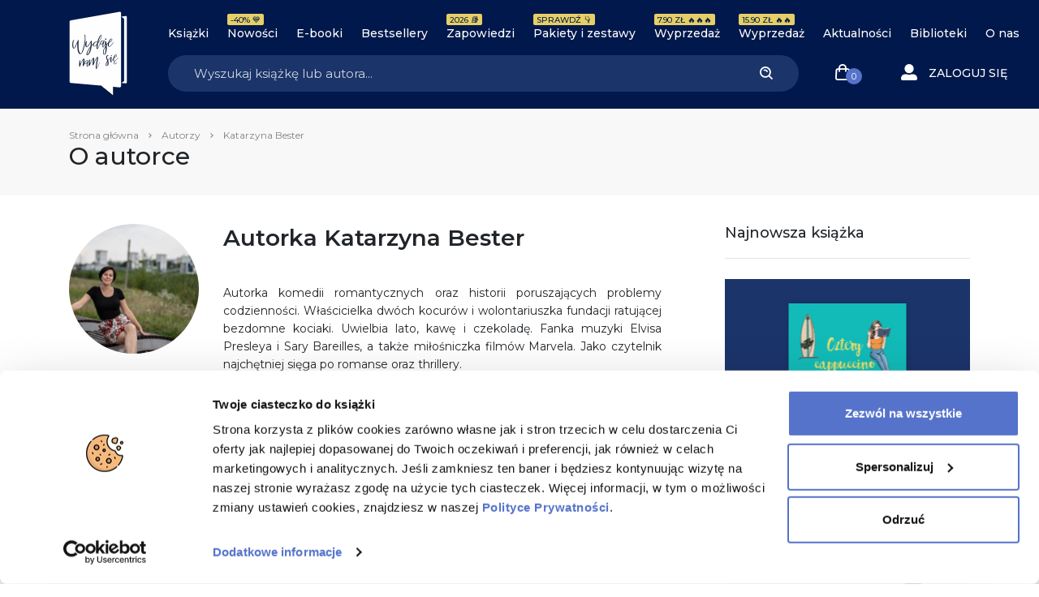

--- FILE ---
content_type: text/html; charset=UTF-8
request_url: https://wydajenamsie.pl/autor/katarzyna-bester/
body_size: 28870
content:
<!DOCTYPE html>
<html lang="pl-PL">

<head>
    <meta charset="UTF-8">
    <meta http-equiv="X-UA-Compatible" content="IE=edge" />
    <meta name="viewport" content="user-scalable=no, initial-scale=1, maximum-scale=1, minimum-scale=1, width=device-width, height=device-height, target-densitydpi=device-dpi">
    <meta name="theme-color" content="#1b346a" />
    <meta name="msapplication-navbutton-color" content="#1b346a">
    <meta name="apple-mobile-web-app-status-bar-style" content="black-translucent">
    <meta name="format-detection" content="telephone=no">
    <meta name="facebook-domain-verification" content="zakmqfj87nm3se879qsfmyxrsdp77a" />
    <meta name="google-site-verification" content="XxgUe3U3K11YnDQH1Vqqegx5EoyW8P9r0xNG9YSzaLg" />
    <link rel="stylesheet" href="https://geowidget.inpost.pl/inpost-geowidget.css" />
    <script src='https://geowidget.inpost.pl/inpost-geowidget.js' defer></script>

    <script>
        function afterPointSelected(point) {
            let mda_paczkomat = document.querySelector("#js-mda-paczkomat");
            let mda_paczkomat_address_1 = document.querySelector("#js-mda-paczkomat-address_1");
            let mda_paczkomat_address_2 = document.querySelector("#js-mda-paczkomat-address_2");
            let mda_paczkomat_first_btn = document.querySelector(".js-mda-paczkomaty-map-toggle--first");
            let mda_paczkomat_modal = document.getElementById('mdaPaczkomatyModal');
            let mda_paczkomat_modal_backdrop = document.querySelector('.modal-backdrop');


            let id = point.name;
            document.querySelector('[name="mda_paczkomaty_paczkomat_id"]').value = id;

            mda_paczkomat.classList.add("mda-paczkomat--active");
            mda_paczkomat_first_btn.classList.add("d-none");
            mda_paczkomat_address_1.innerText = point.name;
            mda_paczkomat_address_2.innerText = point.address_details.city + ', ' + point.address_details.street + ' ' + point.address_details.building_number;
            mda_paczkomat_modal.classList.remove('show');
            mda_paczkomat_modal_backdrop.classList.remove('show');
            mda_paczkomat_modal.style.display = "none";
        }
    </script>


    <meta name='robots' content='index, follow, max-image-preview:large, max-snippet:-1, max-video-preview:-1' />
	<style>img:is([sizes="auto" i], [sizes^="auto," i]) { contain-intrinsic-size: 3000px 1500px }</style>
	
<!-- Google Tag Manager for WordPress by gtm4wp.com -->
<script data-cfasync="false" data-pagespeed-no-defer data-cookieconsent="ignore">
	var gtm4wp_datalayer_name = "dataLayer";
	var dataLayer = dataLayer || [];
	const gtm4wp_use_sku_instead = 0;
	const gtm4wp_currency = 'PLN';
	const gtm4wp_product_per_impression = 10;
	const gtm4wp_clear_ecommerce = false;
	const gtm4wp_datalayer_max_timeout = 2000;
</script>
<!-- End Google Tag Manager for WordPress by gtm4wp.com -->
	<!-- This site is optimized with the Yoast SEO Premium plugin v24.8 (Yoast SEO v26.7) - https://yoast.com/wordpress/plugins/seo/ -->
	<title>Katarzyna Bester - Wydaje nam się</title>
	<link rel="canonical" href="https://wydajenamsie.pl/autor/katarzyna-bester/" />
	<meta property="og:locale" content="pl_PL" />
	<meta property="og:type" content="article" />
	<meta property="og:title" content="Archiwa: Katarzyna Bester" />
	<meta property="og:url" content="https://wydajenamsie.pl/autor/katarzyna-bester/" />
	<meta property="og:site_name" content="Wydaje nam się" />
	<meta name="twitter:card" content="summary_large_image" />
	<script type="application/ld+json" class="yoast-schema-graph">{"@context":"https://schema.org","@graph":[{"@type":"CollectionPage","@id":"https://wydajenamsie.pl/autor/katarzyna-bester/","url":"https://wydajenamsie.pl/autor/katarzyna-bester/","name":"Katarzyna Bester - Wydaje nam się","isPartOf":{"@id":"https://wydajenamsie.pl/#website"},"primaryImageOfPage":{"@id":"https://wydajenamsie.pl/autor/katarzyna-bester/#primaryimage"},"image":{"@id":"https://wydajenamsie.pl/autor/katarzyna-bester/#primaryimage"},"thumbnailUrl":"https://wydajenamsie.pl/wp-content/uploads/2022/12/cztery_cappuccino_300dpi.jpg","breadcrumb":{"@id":"https://wydajenamsie.pl/autor/katarzyna-bester/#breadcrumb"},"inLanguage":"pl-PL"},{"@type":"ImageObject","inLanguage":"pl-PL","@id":"https://wydajenamsie.pl/autor/katarzyna-bester/#primaryimage","url":"https://wydajenamsie.pl/wp-content/uploads/2022/12/cztery_cappuccino_300dpi.jpg","contentUrl":"https://wydajenamsie.pl/wp-content/uploads/2022/12/cztery_cappuccino_300dpi.jpg","width":1594,"height":2421},{"@type":"BreadcrumbList","@id":"https://wydajenamsie.pl/autor/katarzyna-bester/#breadcrumb","itemListElement":[{"@type":"ListItem","position":1,"name":"Strona główna","item":"https://wydajenamsie.pl/"},{"@type":"ListItem","position":2,"name":"Autorzy","item":"https://wydajenamsie.pl/autorzy/"},{"@type":"ListItem","position":3,"name":"Katarzyna Bester"}]},{"@type":"WebSite","@id":"https://wydajenamsie.pl/#website","url":"https://wydajenamsie.pl/","name":"Wydaje nam się","description":"Księgarnia internetowa Wydaje nam się ✔Książki ✔Premiery ✔Ebooki ✔Gadżety ✔Książki z autografami 💙 Wydaje nam się, że Ci się u nas spodoba 💙","publisher":{"@id":"https://wydajenamsie.pl/#organization"},"potentialAction":[{"@type":"SearchAction","target":{"@type":"EntryPoint","urlTemplate":"https://wydajenamsie.pl/?s={search_term_string}"},"query-input":{"@type":"PropertyValueSpecification","valueRequired":true,"valueName":"search_term_string"}}],"inLanguage":"pl-PL"},{"@type":"Organization","@id":"https://wydajenamsie.pl/#organization","name":"Wydawnictwo Poznańskie sp. z o. o","url":"https://wydajenamsie.pl/","logo":{"@type":"ImageObject","inLanguage":"pl-PL","@id":"https://wydajenamsie.pl/#/schema/logo/image/","url":"https://wydajenamsie.pl/wp-content/uploads/2020/03/Księgarnia-Wydaje-nam-się-Favicon.png","contentUrl":"https://wydajenamsie.pl/wp-content/uploads/2020/03/Księgarnia-Wydaje-nam-się-Favicon.png","width":512,"height":512,"caption":"Wydawnictwo Poznańskie sp. z o. o"},"image":{"@id":"https://wydajenamsie.pl/#/schema/logo/image/"}}]}</script>
	<!-- / Yoast SEO Premium plugin. -->


<link rel='dns-prefetch' href='//capi-automation.s3.us-east-2.amazonaws.com' />
<link rel="alternate" type="application/rss+xml" title="Kanał Wydaje nam się &raquo; Katarzyna Bester Autor książki" href="https://wydajenamsie.pl/autor/katarzyna-bester/feed/" />
<link rel='stylesheet' id='wp-block-library-css' href='https://wydajenamsie.pl/wp-includes/css/dist/block-library/style.min.css?ver=6.8.3' type='text/css' media='all' />
<style id='classic-theme-styles-inline-css' type='text/css'>
/*! This file is auto-generated */
.wp-block-button__link{color:#fff;background-color:#32373c;border-radius:9999px;box-shadow:none;text-decoration:none;padding:calc(.667em + 2px) calc(1.333em + 2px);font-size:1.125em}.wp-block-file__button{background:#32373c;color:#fff;text-decoration:none}
</style>
<style id='safe-svg-svg-icon-style-inline-css' type='text/css'>
.safe-svg-cover{text-align:center}.safe-svg-cover .safe-svg-inside{display:inline-block;max-width:100%}.safe-svg-cover svg{fill:currentColor;height:100%;max-height:100%;max-width:100%;width:100%}

</style>
<style id='global-styles-inline-css' type='text/css'>
:root{--wp--preset--aspect-ratio--square: 1;--wp--preset--aspect-ratio--4-3: 4/3;--wp--preset--aspect-ratio--3-4: 3/4;--wp--preset--aspect-ratio--3-2: 3/2;--wp--preset--aspect-ratio--2-3: 2/3;--wp--preset--aspect-ratio--16-9: 16/9;--wp--preset--aspect-ratio--9-16: 9/16;--wp--preset--color--black: #000000;--wp--preset--color--cyan-bluish-gray: #abb8c3;--wp--preset--color--white: #ffffff;--wp--preset--color--pale-pink: #f78da7;--wp--preset--color--vivid-red: #cf2e2e;--wp--preset--color--luminous-vivid-orange: #ff6900;--wp--preset--color--luminous-vivid-amber: #fcb900;--wp--preset--color--light-green-cyan: #7bdcb5;--wp--preset--color--vivid-green-cyan: #00d084;--wp--preset--color--pale-cyan-blue: #8ed1fc;--wp--preset--color--vivid-cyan-blue: #0693e3;--wp--preset--color--vivid-purple: #9b51e0;--wp--preset--gradient--vivid-cyan-blue-to-vivid-purple: linear-gradient(135deg,rgba(6,147,227,1) 0%,rgb(155,81,224) 100%);--wp--preset--gradient--light-green-cyan-to-vivid-green-cyan: linear-gradient(135deg,rgb(122,220,180) 0%,rgb(0,208,130) 100%);--wp--preset--gradient--luminous-vivid-amber-to-luminous-vivid-orange: linear-gradient(135deg,rgba(252,185,0,1) 0%,rgba(255,105,0,1) 100%);--wp--preset--gradient--luminous-vivid-orange-to-vivid-red: linear-gradient(135deg,rgba(255,105,0,1) 0%,rgb(207,46,46) 100%);--wp--preset--gradient--very-light-gray-to-cyan-bluish-gray: linear-gradient(135deg,rgb(238,238,238) 0%,rgb(169,184,195) 100%);--wp--preset--gradient--cool-to-warm-spectrum: linear-gradient(135deg,rgb(74,234,220) 0%,rgb(151,120,209) 20%,rgb(207,42,186) 40%,rgb(238,44,130) 60%,rgb(251,105,98) 80%,rgb(254,248,76) 100%);--wp--preset--gradient--blush-light-purple: linear-gradient(135deg,rgb(255,206,236) 0%,rgb(152,150,240) 100%);--wp--preset--gradient--blush-bordeaux: linear-gradient(135deg,rgb(254,205,165) 0%,rgb(254,45,45) 50%,rgb(107,0,62) 100%);--wp--preset--gradient--luminous-dusk: linear-gradient(135deg,rgb(255,203,112) 0%,rgb(199,81,192) 50%,rgb(65,88,208) 100%);--wp--preset--gradient--pale-ocean: linear-gradient(135deg,rgb(255,245,203) 0%,rgb(182,227,212) 50%,rgb(51,167,181) 100%);--wp--preset--gradient--electric-grass: linear-gradient(135deg,rgb(202,248,128) 0%,rgb(113,206,126) 100%);--wp--preset--gradient--midnight: linear-gradient(135deg,rgb(2,3,129) 0%,rgb(40,116,252) 100%);--wp--preset--font-size--small: 13px;--wp--preset--font-size--medium: 20px;--wp--preset--font-size--large: 36px;--wp--preset--font-size--x-large: 42px;--wp--preset--spacing--20: 0.44rem;--wp--preset--spacing--30: 0.67rem;--wp--preset--spacing--40: 1rem;--wp--preset--spacing--50: 1.5rem;--wp--preset--spacing--60: 2.25rem;--wp--preset--spacing--70: 3.38rem;--wp--preset--spacing--80: 5.06rem;--wp--preset--shadow--natural: 6px 6px 9px rgba(0, 0, 0, 0.2);--wp--preset--shadow--deep: 12px 12px 50px rgba(0, 0, 0, 0.4);--wp--preset--shadow--sharp: 6px 6px 0px rgba(0, 0, 0, 0.2);--wp--preset--shadow--outlined: 6px 6px 0px -3px rgba(255, 255, 255, 1), 6px 6px rgba(0, 0, 0, 1);--wp--preset--shadow--crisp: 6px 6px 0px rgba(0, 0, 0, 1);}:where(.is-layout-flex){gap: 0.5em;}:where(.is-layout-grid){gap: 0.5em;}body .is-layout-flex{display: flex;}.is-layout-flex{flex-wrap: wrap;align-items: center;}.is-layout-flex > :is(*, div){margin: 0;}body .is-layout-grid{display: grid;}.is-layout-grid > :is(*, div){margin: 0;}:where(.wp-block-columns.is-layout-flex){gap: 2em;}:where(.wp-block-columns.is-layout-grid){gap: 2em;}:where(.wp-block-post-template.is-layout-flex){gap: 1.25em;}:where(.wp-block-post-template.is-layout-grid){gap: 1.25em;}.has-black-color{color: var(--wp--preset--color--black) !important;}.has-cyan-bluish-gray-color{color: var(--wp--preset--color--cyan-bluish-gray) !important;}.has-white-color{color: var(--wp--preset--color--white) !important;}.has-pale-pink-color{color: var(--wp--preset--color--pale-pink) !important;}.has-vivid-red-color{color: var(--wp--preset--color--vivid-red) !important;}.has-luminous-vivid-orange-color{color: var(--wp--preset--color--luminous-vivid-orange) !important;}.has-luminous-vivid-amber-color{color: var(--wp--preset--color--luminous-vivid-amber) !important;}.has-light-green-cyan-color{color: var(--wp--preset--color--light-green-cyan) !important;}.has-vivid-green-cyan-color{color: var(--wp--preset--color--vivid-green-cyan) !important;}.has-pale-cyan-blue-color{color: var(--wp--preset--color--pale-cyan-blue) !important;}.has-vivid-cyan-blue-color{color: var(--wp--preset--color--vivid-cyan-blue) !important;}.has-vivid-purple-color{color: var(--wp--preset--color--vivid-purple) !important;}.has-black-background-color{background-color: var(--wp--preset--color--black) !important;}.has-cyan-bluish-gray-background-color{background-color: var(--wp--preset--color--cyan-bluish-gray) !important;}.has-white-background-color{background-color: var(--wp--preset--color--white) !important;}.has-pale-pink-background-color{background-color: var(--wp--preset--color--pale-pink) !important;}.has-vivid-red-background-color{background-color: var(--wp--preset--color--vivid-red) !important;}.has-luminous-vivid-orange-background-color{background-color: var(--wp--preset--color--luminous-vivid-orange) !important;}.has-luminous-vivid-amber-background-color{background-color: var(--wp--preset--color--luminous-vivid-amber) !important;}.has-light-green-cyan-background-color{background-color: var(--wp--preset--color--light-green-cyan) !important;}.has-vivid-green-cyan-background-color{background-color: var(--wp--preset--color--vivid-green-cyan) !important;}.has-pale-cyan-blue-background-color{background-color: var(--wp--preset--color--pale-cyan-blue) !important;}.has-vivid-cyan-blue-background-color{background-color: var(--wp--preset--color--vivid-cyan-blue) !important;}.has-vivid-purple-background-color{background-color: var(--wp--preset--color--vivid-purple) !important;}.has-black-border-color{border-color: var(--wp--preset--color--black) !important;}.has-cyan-bluish-gray-border-color{border-color: var(--wp--preset--color--cyan-bluish-gray) !important;}.has-white-border-color{border-color: var(--wp--preset--color--white) !important;}.has-pale-pink-border-color{border-color: var(--wp--preset--color--pale-pink) !important;}.has-vivid-red-border-color{border-color: var(--wp--preset--color--vivid-red) !important;}.has-luminous-vivid-orange-border-color{border-color: var(--wp--preset--color--luminous-vivid-orange) !important;}.has-luminous-vivid-amber-border-color{border-color: var(--wp--preset--color--luminous-vivid-amber) !important;}.has-light-green-cyan-border-color{border-color: var(--wp--preset--color--light-green-cyan) !important;}.has-vivid-green-cyan-border-color{border-color: var(--wp--preset--color--vivid-green-cyan) !important;}.has-pale-cyan-blue-border-color{border-color: var(--wp--preset--color--pale-cyan-blue) !important;}.has-vivid-cyan-blue-border-color{border-color: var(--wp--preset--color--vivid-cyan-blue) !important;}.has-vivid-purple-border-color{border-color: var(--wp--preset--color--vivid-purple) !important;}.has-vivid-cyan-blue-to-vivid-purple-gradient-background{background: var(--wp--preset--gradient--vivid-cyan-blue-to-vivid-purple) !important;}.has-light-green-cyan-to-vivid-green-cyan-gradient-background{background: var(--wp--preset--gradient--light-green-cyan-to-vivid-green-cyan) !important;}.has-luminous-vivid-amber-to-luminous-vivid-orange-gradient-background{background: var(--wp--preset--gradient--luminous-vivid-amber-to-luminous-vivid-orange) !important;}.has-luminous-vivid-orange-to-vivid-red-gradient-background{background: var(--wp--preset--gradient--luminous-vivid-orange-to-vivid-red) !important;}.has-very-light-gray-to-cyan-bluish-gray-gradient-background{background: var(--wp--preset--gradient--very-light-gray-to-cyan-bluish-gray) !important;}.has-cool-to-warm-spectrum-gradient-background{background: var(--wp--preset--gradient--cool-to-warm-spectrum) !important;}.has-blush-light-purple-gradient-background{background: var(--wp--preset--gradient--blush-light-purple) !important;}.has-blush-bordeaux-gradient-background{background: var(--wp--preset--gradient--blush-bordeaux) !important;}.has-luminous-dusk-gradient-background{background: var(--wp--preset--gradient--luminous-dusk) !important;}.has-pale-ocean-gradient-background{background: var(--wp--preset--gradient--pale-ocean) !important;}.has-electric-grass-gradient-background{background: var(--wp--preset--gradient--electric-grass) !important;}.has-midnight-gradient-background{background: var(--wp--preset--gradient--midnight) !important;}.has-small-font-size{font-size: var(--wp--preset--font-size--small) !important;}.has-medium-font-size{font-size: var(--wp--preset--font-size--medium) !important;}.has-large-font-size{font-size: var(--wp--preset--font-size--large) !important;}.has-x-large-font-size{font-size: var(--wp--preset--font-size--x-large) !important;}
:where(.wp-block-post-template.is-layout-flex){gap: 1.25em;}:where(.wp-block-post-template.is-layout-grid){gap: 1.25em;}
:where(.wp-block-columns.is-layout-flex){gap: 2em;}:where(.wp-block-columns.is-layout-grid){gap: 2em;}
:root :where(.wp-block-pullquote){font-size: 1.5em;line-height: 1.6;}
</style>
<style id='woocommerce-inline-inline-css' type='text/css'>
.woocommerce form .form-row .required { visibility: visible; }
</style>
<link rel='stylesheet' id='wcs-timetable-css' href='https://wydajenamsie.pl/wp-content/plugins/weekly-class/assets/front/css/timetable.css?ver=1323120734' type='text/css' media='all' />
<style id='wcs-timetable-inline-css' type='text/css'>
.wcs-single__action .wcs-btn--action{color:rgba( 255,255,255,1);background-color:#BD322C}
</style>
<link rel='stylesheet' id='main_style-css' href='https://wydajenamsie.pl/wp-content/themes/main/dist/css/main-wydajenamsie-fd5211cde5.css' type='text/css' media='all' />
<link rel='stylesheet' id='searchwp-forms-css' href='https://wydajenamsie.pl/wp-content/plugins/searchwp/assets/css/frontend/search-forms.min.css?ver=4.5.6' type='text/css' media='all' />
<link rel='stylesheet' id='woo_discount_pro_style-css' href='https://wydajenamsie.pl/wp-content/plugins/woo-discount-rules-pro/Assets/Css/awdr_style.css?ver=2.6.13' type='text/css' media='all' />
<script type="text/javascript">
            window._nslDOMReady = (function () {
                const executedCallbacks = new Set();
            
                return function (callback) {
                    /**
                    * Third parties might dispatch DOMContentLoaded events, so we need to ensure that we only run our callback once!
                    */
                    if (executedCallbacks.has(callback)) return;
            
                    const wrappedCallback = function () {
                        if (executedCallbacks.has(callback)) return;
                        executedCallbacks.add(callback);
                        callback();
                    };
            
                    if (document.readyState === "complete" || document.readyState === "interactive") {
                        wrappedCallback();
                    } else {
                        document.addEventListener("DOMContentLoaded", wrappedCallback);
                    }
                };
            })();
        </script><script type="text/javascript" src="https://wydajenamsie.pl/wp-includes/js/jquery/jquery.min.js?ver=3.7.1" id="jquery-core-js"></script>
<script type="text/javascript" src="https://wydajenamsie.pl/wp-includes/js/jquery/jquery-migrate.min.js?ver=3.4.1" id="jquery-migrate-js"></script>
<script type="text/javascript" src="https://wydajenamsie.pl/wp-content/plugins/woocommerce/assets/js/jquery-blockui/jquery.blockUI.min.js?ver=2.7.0-wc.10.4.3" id="wc-jquery-blockui-js" defer="defer" data-wp-strategy="defer"></script>
<script type="text/javascript" id="wc-add-to-cart-js-extra">
/* <![CDATA[ */
var wc_add_to_cart_params = {"ajax_url":"\/wp-admin\/admin-ajax.php","wc_ajax_url":"\/?wc-ajax=%%endpoint%%","i18n_view_cart":"Zobacz koszyk","cart_url":"https:\/\/wydajenamsie.pl\/koszyk\/","is_cart":"","cart_redirect_after_add":"no"};
/* ]]> */
</script>
<script type="text/javascript" src="https://wydajenamsie.pl/wp-content/plugins/woocommerce/assets/js/frontend/add-to-cart.min.js?ver=10.4.3" id="wc-add-to-cart-js" defer="defer" data-wp-strategy="defer"></script>
<script type="text/javascript" src="https://wydajenamsie.pl/wp-content/plugins/woocommerce/assets/js/js-cookie/js.cookie.min.js?ver=2.1.4-wc.10.4.3" id="wc-js-cookie-js" defer="defer" data-wp-strategy="defer"></script>
<script type="text/javascript" id="woocommerce-js-extra">
/* <![CDATA[ */
var woocommerce_params = {"ajax_url":"\/wp-admin\/admin-ajax.php","wc_ajax_url":"\/?wc-ajax=%%endpoint%%","i18n_password_show":"Poka\u017c has\u0142o","i18n_password_hide":"Ukryj has\u0142o"};
/* ]]> */
</script>
<script type="text/javascript" src="https://wydajenamsie.pl/wp-content/plugins/woocommerce/assets/js/frontend/woocommerce.min.js?ver=10.4.3" id="woocommerce-js" defer="defer" data-wp-strategy="defer"></script>
<link rel="https://api.w.org/" href="https://wydajenamsie.pl/wp-json/" />
<!-- This website runs the Product Feed ELITE for WooCommerce by AdTribes.io plugin -->
<style type="text/css" media="all" id="wcs_styles"></style>
<!-- Google Tag Manager for WordPress by gtm4wp.com -->
<!-- GTM Container placement set to off -->
<script data-cfasync="false" data-pagespeed-no-defer data-cookieconsent="ignore">
	var dataLayer_content = {"visitorLoginState":"logged-out","visitorType":"visitor-logged-out","visitorUsername":"","pagePostType":"product","pagePostType2":"tax-product","pageCategory":[],"cartContent":{"totals":{"applied_coupons":[],"discount_total":0,"subtotal":0,"total":0},"items":[]}};
	dataLayer.push( dataLayer_content );
</script>
<script data-cfasync="false" data-pagespeed-no-defer data-cookieconsent="ignore">
	console.warn && console.warn("[GTM4WP] Google Tag Manager container code placement set to OFF !!!");
	console.warn && console.warn("[GTM4WP] Data layer codes are active but GTM container must be loaded using custom coding !!!");
</script>
<!-- End Google Tag Manager for WordPress by gtm4wp.com --><script>
var ajax = {
	url: "https:\/\/wydajenamsie.pl\/wp-admin\/admin-ajax.php",
	nonce: "b0a03c9f36"
}
</script>
	<noscript><style>.woocommerce-product-gallery{ opacity: 1 !important; }</style></noscript>
				<script  type="text/javascript">
				!function(f,b,e,v,n,t,s){if(f.fbq)return;n=f.fbq=function(){n.callMethod?
					n.callMethod.apply(n,arguments):n.queue.push(arguments)};if(!f._fbq)f._fbq=n;
					n.push=n;n.loaded=!0;n.version='2.0';n.queue=[];t=b.createElement(e);t.async=!0;
					t.src=v;s=b.getElementsByTagName(e)[0];s.parentNode.insertBefore(t,s)}(window,
					document,'script','https://connect.facebook.net/en_US/fbevents.js');
			</script>
			<!-- WooCommerce Facebook Integration Begin -->
			<script  type="text/javascript">

				fbq('init', '162220470952512', {}, {
    "agent": "woocommerce_0-10.4.3-3.5.15"
});

				document.addEventListener( 'DOMContentLoaded', function() {
					// Insert placeholder for events injected when a product is added to the cart through AJAX.
					document.body.insertAdjacentHTML( 'beforeend', '<div class=\"wc-facebook-pixel-event-placeholder\"></div>' );
				}, false );

			</script>
			<!-- WooCommerce Facebook Integration End -->
			<link rel="icon" href="https://wydajenamsie.pl/wp-content/uploads/2020/03/cropped-Księgarnia-Wydaje-nam-się-Favicon-32x32.png" sizes="32x32" />
<link rel="icon" href="https://wydajenamsie.pl/wp-content/uploads/2020/03/cropped-Księgarnia-Wydaje-nam-się-Favicon-192x192.png" sizes="192x192" />
<link rel="apple-touch-icon" href="https://wydajenamsie.pl/wp-content/uploads/2020/03/cropped-Księgarnia-Wydaje-nam-się-Favicon-180x180.png" />
<meta name="msapplication-TileImage" content="https://wydajenamsie.pl/wp-content/uploads/2020/03/cropped-Księgarnia-Wydaje-nam-się-Favicon-270x270.png" />
<style type="text/css">div.nsl-container[data-align="left"] {
    text-align: left;
}

div.nsl-container[data-align="center"] {
    text-align: center;
}

div.nsl-container[data-align="right"] {
    text-align: right;
}


div.nsl-container div.nsl-container-buttons a[data-plugin="nsl"] {
    text-decoration: none;
    box-shadow: none;
    border: 0;
}

div.nsl-container .nsl-container-buttons {
    display: flex;
    padding: 5px 0;
}

div.nsl-container.nsl-container-block .nsl-container-buttons {
    display: inline-grid;
    grid-template-columns: minmax(145px, auto);
}

div.nsl-container-block-fullwidth .nsl-container-buttons {
    flex-flow: column;
    align-items: center;
}

div.nsl-container-block-fullwidth .nsl-container-buttons a,
div.nsl-container-block .nsl-container-buttons a {
    flex: 1 1 auto;
    display: block;
    margin: 5px 0;
    width: 100%;
}

div.nsl-container-inline {
    margin: -5px;
    text-align: left;
}

div.nsl-container-inline .nsl-container-buttons {
    justify-content: center;
    flex-wrap: wrap;
}

div.nsl-container-inline .nsl-container-buttons a {
    margin: 5px;
    display: inline-block;
}

div.nsl-container-grid .nsl-container-buttons {
    flex-flow: row;
    align-items: center;
    flex-wrap: wrap;
}

div.nsl-container-grid .nsl-container-buttons a {
    flex: 1 1 auto;
    display: block;
    margin: 5px;
    max-width: 280px;
    width: 100%;
}

@media only screen and (min-width: 650px) {
    div.nsl-container-grid .nsl-container-buttons a {
        width: auto;
    }
}

div.nsl-container .nsl-button {
    cursor: pointer;
    vertical-align: top;
    border-radius: 4px;
}

div.nsl-container .nsl-button-default {
    color: #fff;
    display: flex;
}

div.nsl-container .nsl-button-icon {
    display: inline-block;
}

div.nsl-container .nsl-button-svg-container {
    flex: 0 0 auto;
    padding: 8px;
    display: flex;
    align-items: center;
}

div.nsl-container svg {
    height: 24px;
    width: 24px;
    vertical-align: top;
}

div.nsl-container .nsl-button-default div.nsl-button-label-container {
    margin: 0 24px 0 12px;
    padding: 10px 0;
    font-family: Helvetica, Arial, sans-serif;
    font-size: 16px;
    line-height: 20px;
    letter-spacing: .25px;
    overflow: hidden;
    text-align: center;
    text-overflow: clip;
    white-space: nowrap;
    flex: 1 1 auto;
    -webkit-font-smoothing: antialiased;
    -moz-osx-font-smoothing: grayscale;
    text-transform: none;
    display: inline-block;
}

div.nsl-container .nsl-button-google[data-skin="light"] {
    box-shadow: inset 0 0 0 1px #747775;
    color: #1f1f1f;
}

div.nsl-container .nsl-button-google[data-skin="dark"] {
    box-shadow: inset 0 0 0 1px #8E918F;
    color: #E3E3E3;
}

div.nsl-container .nsl-button-google[data-skin="neutral"] {
    color: #1F1F1F;
}

div.nsl-container .nsl-button-google div.nsl-button-label-container {
    font-family: "Roboto Medium", Roboto, Helvetica, Arial, sans-serif;
}

div.nsl-container .nsl-button-apple .nsl-button-svg-container {
    padding: 0 6px;
}

div.nsl-container .nsl-button-apple .nsl-button-svg-container svg {
    height: 40px;
    width: auto;
}

div.nsl-container .nsl-button-apple[data-skin="light"] {
    color: #000;
    box-shadow: 0 0 0 1px #000;
}

div.nsl-container .nsl-button-facebook[data-skin="white"] {
    color: #000;
    box-shadow: inset 0 0 0 1px #000;
}

div.nsl-container .nsl-button-facebook[data-skin="light"] {
    color: #1877F2;
    box-shadow: inset 0 0 0 1px #1877F2;
}

div.nsl-container .nsl-button-spotify[data-skin="white"] {
    color: #191414;
    box-shadow: inset 0 0 0 1px #191414;
}

div.nsl-container .nsl-button-apple div.nsl-button-label-container {
    font-size: 17px;
    font-family: -apple-system, BlinkMacSystemFont, "Segoe UI", Roboto, Helvetica, Arial, sans-serif, "Apple Color Emoji", "Segoe UI Emoji", "Segoe UI Symbol";
}

div.nsl-container .nsl-button-slack div.nsl-button-label-container {
    font-size: 17px;
    font-family: -apple-system, BlinkMacSystemFont, "Segoe UI", Roboto, Helvetica, Arial, sans-serif, "Apple Color Emoji", "Segoe UI Emoji", "Segoe UI Symbol";
}

div.nsl-container .nsl-button-slack[data-skin="light"] {
    color: #000000;
    box-shadow: inset 0 0 0 1px #DDDDDD;
}

div.nsl-container .nsl-button-tiktok[data-skin="light"] {
    color: #161823;
    box-shadow: 0 0 0 1px rgba(22, 24, 35, 0.12);
}


div.nsl-container .nsl-button-kakao {
    color: rgba(0, 0, 0, 0.85);
}

.nsl-clear {
    clear: both;
}

.nsl-container {
    clear: both;
}

.nsl-disabled-provider .nsl-button {
    filter: grayscale(1);
    opacity: 0.8;
}

/*Button align start*/

div.nsl-container-inline[data-align="left"] .nsl-container-buttons {
    justify-content: flex-start;
}

div.nsl-container-inline[data-align="center"] .nsl-container-buttons {
    justify-content: center;
}

div.nsl-container-inline[data-align="right"] .nsl-container-buttons {
    justify-content: flex-end;
}


div.nsl-container-grid[data-align="left"] .nsl-container-buttons {
    justify-content: flex-start;
}

div.nsl-container-grid[data-align="center"] .nsl-container-buttons {
    justify-content: center;
}

div.nsl-container-grid[data-align="right"] .nsl-container-buttons {
    justify-content: flex-end;
}

div.nsl-container-grid[data-align="space-around"] .nsl-container-buttons {
    justify-content: space-around;
}

div.nsl-container-grid[data-align="space-between"] .nsl-container-buttons {
    justify-content: space-between;
}

/* Button align end*/

/* Redirect */

#nsl-redirect-overlay {
    display: flex;
    flex-direction: column;
    justify-content: center;
    align-items: center;
    position: fixed;
    z-index: 1000000;
    left: 0;
    top: 0;
    width: 100%;
    height: 100%;
    backdrop-filter: blur(1px);
    background-color: RGBA(0, 0, 0, .32);;
}

#nsl-redirect-overlay-container {
    display: flex;
    flex-direction: column;
    justify-content: center;
    align-items: center;
    background-color: white;
    padding: 30px;
    border-radius: 10px;
}

#nsl-redirect-overlay-spinner {
    content: '';
    display: block;
    margin: 20px;
    border: 9px solid RGBA(0, 0, 0, .6);
    border-top: 9px solid #fff;
    border-radius: 50%;
    box-shadow: inset 0 0 0 1px RGBA(0, 0, 0, .6), 0 0 0 1px RGBA(0, 0, 0, .6);
    width: 40px;
    height: 40px;
    animation: nsl-loader-spin 2s linear infinite;
}

@keyframes nsl-loader-spin {
    0% {
        transform: rotate(0deg)
    }
    to {
        transform: rotate(360deg)
    }
}

#nsl-redirect-overlay-title {
    font-family: -apple-system, BlinkMacSystemFont, "Segoe UI", Roboto, Oxygen-Sans, Ubuntu, Cantarell, "Helvetica Neue", sans-serif;
    font-size: 18px;
    font-weight: bold;
    color: #3C434A;
}

#nsl-redirect-overlay-text {
    font-family: -apple-system, BlinkMacSystemFont, "Segoe UI", Roboto, Oxygen-Sans, Ubuntu, Cantarell, "Helvetica Neue", sans-serif;
    text-align: center;
    font-size: 14px;
    color: #3C434A;
}

/* Redirect END*/</style><style type="text/css">/* Notice fallback */
#nsl-notices-fallback {
    position: fixed;
    right: 10px;
    top: 10px;
    z-index: 10000;
}

.admin-bar #nsl-notices-fallback {
    top: 42px;
}

#nsl-notices-fallback > div {
    position: relative;
    background: #fff;
    border-left: 4px solid #fff;
    box-shadow: 0 1px 1px 0 rgba(0, 0, 0, .1);
    margin: 5px 15px 2px;
    padding: 1px 20px;
}

#nsl-notices-fallback > div.error {
    display: block;
    border-left-color: #dc3232;
}

#nsl-notices-fallback > div.updated {
    display: block;
    border-left-color: #46b450;
}

#nsl-notices-fallback p {
    margin: .5em 0;
    padding: 2px;
}

#nsl-notices-fallback > div:after {
    position: absolute;
    right: 5px;
    top: 5px;
    content: '\00d7';
    display: block;
    height: 16px;
    width: 16px;
    line-height: 16px;
    text-align: center;
    font-size: 20px;
    cursor: pointer;
}</style>		<style type="text/css" id="wp-custom-css">
			.wc_payment_methods{
	display: flex;
	flex-direction: column;
}

#payment_method_transferuj + label{
	order: 1;
}

#payment_method_bacs + label{
	order: 2;
}

#payment_method_przelewy24 + label{
	order: 0;
}


.home-slide__banner-image--mobile{
	min-height: 100%;
	height: 100%;
}
.modal-backdrop:not(.show){
	display: none !important;
}

.add-to-cart-info{
	margin-top: 28px;
}

.wcs-timetable__container{
padding-top: 0!important;
}		</style>
		
    
    <script>
        const mda_theme_url = 'https://wydajenamsie.pl/wp-content/themes/main';
            </script>

    <!-- GA content and user script -->
        <script>
        window.dataLayer = window.dataLayer || [];
        dataLayer.push({
            'pageType': 'Kategoria',
            'userStatus': 'Niezalogowany',
        });
            </script>
    <!-- end of GA content and user script -->

    
            <!-- Google Tag Manager -->
        <script>
            (function(w, d, s, l, i) {
                w[l] = w[l] || [];
                w[l].push({
                    'gtm.start': new Date().getTime(),
                    event: 'gtm.js'
                });
                var f = d.getElementsByTagName(s)[0],
                    j = d.createElement(s),
                    dl = l != 'dataLayer' ? '&l=' + l : '';
                j.async = true;
                j.src =
                    'https://www.googletagmanager.com/gtm.js?id=' + i + dl;
                f.parentNode.insertBefore(j, f);
            })(window, document, 'script', 'dataLayer', 'GTM-53GRBKC');
        </script>
        <!-- End Google Tag Manager -->

        <!-- Global site tag (gtag.js) - Google Ads: 858289726 -->
    <script async src="https://www.googletagmanager.com/gtag/js?id=AW-858289726"></script>
    <script>
        window.dataLayer = window.dataLayer || [];

        function gtag() {
            dataLayer.push(arguments);
        }
        gtag('js', new Date());

        gtag('config', 'AW-858289726');
    </script>
    </head>

<body class="archive tax-book_author term-katarzyna-bester term-2694 wp-theme-main theme-main woocommerce woocommerce-page woocommerce-no-js">

            <!-- Google Tag Manager (noscript) -->
        <noscript>
            <iframe src="https://www.googletagmanager.com/ns.html?id=GTM-53GRBKC" height="0" width="0" style="display:none;visibility:hidden"></iframe>
        </noscript>
        <!-- End Google Tag Manager (noscript) -->
    
    <header class="site-header site-header--wydajenamsie js-site-header" id="siteHeader">
        <div class="container">
            <div class="navbar navbar-expand-rg site-header__navbar">
                <a href="https://wydajenamsie.pl" class="site-header__logo-container">
                                        <img src="https://wydajenamsie.pl/wp-content/themes/main/dist/img/logo-contrast.svg" alt="Wydawnictwo Poznańskie" class="site-header__logo">
                </a>
                <div class="row align-items-center menu-container no-gutters">
                    <div class="col-24 order-5 order-rg-1">
                        <div class="collapse navbar-collapse menu-dropdown js-menu-dropdown" id="navbarNavMenu">
                            <nav class="site-header__nav -wns js-site-header-nav">
                                <ul id="menu-menu-glowne" class="main-menu js-main-menu"><li id="menu-item-53" class="main-menu__item -main-menu-wns menu-item menu-item-type-post_type menu-item-object-page menu-item-53"><a class="main-menu__link link -wns" href="https://wydajenamsie.pl/ksiazki/">Książki</a></li>
<li id="menu-item-19959" class="main-menu__item -main-menu-wns menu-item menu-item-type-custom menu-item-object-custom menu-item-19959 distinct"><a class="main-menu__link link -wns" href="https://wydajenamsie.pl/kategoria/nowosci/">Nowości<span class="distinct-text">-40% 💙</span></a></li>
<li id="menu-item-184453" class="main-menu__item -main-menu-wns menu-item menu-item-type-custom menu-item-object-custom menu-item-184453"><a class="main-menu__link link -wns" href="https://wydajenamsie.pl/ksiazki/?pg=1&#038;product_type%5B0%5D=ebook">E-booki</a></li>
<li id="menu-item-164148" class="main-menu__item -main-menu-wns menu-item menu-item-type-custom menu-item-object-custom menu-item-164148"><a class="main-menu__link link -wns" href="https://wydajenamsie.pl/kategoria/bestsellery/">Bestsellery</a></li>
<li id="menu-item-212153" class="main-menu__item -main-menu-wns menu-item menu-item-type-custom menu-item-object-custom menu-item-212153 distinct"><a class="main-menu__link link -wns" href="https://wydajenamsie.pl/kategoria/zapowiedzi/">Zapowiedzi<span class="distinct-text">2026 📚</span></a></li>
<li id="menu-item-222631" class="main-menu__item -main-menu-wns menu-item menu-item-type-post_type menu-item-object-page menu-item-222631 distinct"><a class="main-menu__link link -wns" href="https://wydajenamsie.pl/zestawy-ksiazkowe/">Pakiety i zestawy<span class="distinct-text">Sprawdź 👇</span></a></li>
<li id="menu-item-222269" class="main-menu__item -main-menu-wns menu-item menu-item-type-post_type menu-item-object-page menu-item-222269 distinct"><a class="main-menu__link link -wns" href="https://wydajenamsie.pl/wyprzedaz/">Wyprzedaż<span class="distinct-text">7.90 zł 🔥🔥🔥</span></a></li>
<li id="menu-item-222350" class="main-menu__item -main-menu-wns menu-item menu-item-type-post_type menu-item-object-page menu-item-222350 distinct"><a class="main-menu__link link -wns" href="https://wydajenamsie.pl/wyprzedaz-1590/">Wyprzedaż<span class="distinct-text">15.90 ZŁ 🔥🔥</span></a></li>
<li id="menu-item-225" class="main-menu__item -main-menu-wns menu-item menu-item-type-post_type menu-item-object-page menu-item-225"><a class="main-menu__link link -wns" href="https://wydajenamsie.pl/aktualnosci/">Aktualności</a></li>
<li id="menu-item-177749" class="main-menu__item -main-menu-wns menu-item menu-item-type-post_type menu-item-object-page menu-item-177749"><a class="main-menu__link link -wns" href="https://wydajenamsie.pl/biblioteki/">Biblioteki</a></li>
<li id="menu-item-53496" class="main-menu__item -main-menu-wns menu-item menu-item-type-post_type menu-item-object-page menu-item-53496"><a class="main-menu__link link -wns" href="https://wydajenamsie.pl/o-nas/">O nas</a></li>
</ul>
                            </nav>
                            <div class="d-block d-sm-none site-header__social-media">
                                <div class="social-media">
                                                                        <ul class="social-media__list js-menu-social-media"><li class="social-media__item"><a href="https://www.facebook.com/wydajenamsie/" target="_blank" rel="nofollow" class="social-media__link social-media__link--facebook"><span class="icon-facebook"></span></a></li><li class="social-media__item"><a href="https://www.instagram.com/wydajenamsie/" target="_blank" rel="nofollow" class="social-media__link social-media__link--instagram"><span class="icon-instagram"></span></a></li><li class="social-media__item"><a href="https://www.youtube.com/channel/UCXWLk77lR-YjPjSN4ran4yQ" target="_blank" rel="nofollow" class="social-media__link social-media__link--youtube"><span class="icon-youtube"></span></a></li><li class="social-media__item"><a href="https://www.tiktok.com/@wydajenamsie.pl" target="_blank" rel="nofollow" class="social-media__link social-media__link--tiktok"><span class="icon-tiktok"></span></a></li></ul>                                </div>
                            </div>
                        </div>
                    </div>
                    <div class="order-2 order-rg-2 site-header__bottom">
                        <div class="collapse navbar-collapse menu-dropdown -wns js-menu-dropdown" id="navbarSearchBar">
    <form class="row no-gutters header-search-wns -wns" id="js-wns-top-search-form" action="https://wydajenamsie.pl" data-form-name="Wyszukiwarka">
        <div class="header-search-wns__search-container-wrapper">
            <div class="row no-gutters header-search-wns__input-wrapper js-search-input-wrapper">
                <div class="col">
                    <input class="header-search-wns__input" id="js-wns-top-search-input" name="s" type="text" placeholder="Wyszukaj książkę lub autora..." aria-label="Search" autocomplete="off" value="">
                </div>
                <div class="col-auto">
                    <button class="header-search-wns__button -wns" type="submit"><span class="icon-search-wns"></span></button>
                </div>
            </div>
            <div id="js-wns-top-search-hints" class="header-search-wns__hints js-top-search-hints"></div>
        </div>
    </form>
</div>                        <div class="col-auto">
                            <ul class="shop-nav main-menu -wns js-main-menu">
                                                                                                    <li class="main-menu__item main-menu__item--right -wns">
                                                                                <a href="https://wydajenamsie.pl/koszyk/" class="main-menu__link link">
                                            <span class="icon-header-cart-wns shop-nav__icon -wns"></span>
                                                                                            <span class="js-cart-items-qty shop-nav__qty cart-adding"></span>
                                                                                    </a>
                                    </li>
                                                                <li class="main-menu__item main-menu__item--right -wns">
                                                                        <a class="main-menu__link link" href="https://wydajenamsie.pl/moje-konto/" alt="Zaloguj się">
                                        <span class="shop-nav__icon -wns icon-user-wns"></span>
                                        <span class="shop-nav__account-label -wns">Zaloguj się</span></a>
                                </li>
                            </ul>
                        </div>
                    </div>
                    <div class="col-auto order-1">
                        <button class="navbar-toggler search-toggler collapsed js-search-toggler" type="button" data-toggle="collapse" data-target="#navbarSearchBar" aria-controls="navbarSearchBar" aria-expanded="false" aria-label="Toggle navigation">
                            <span class="icon-search-wns"></span>
                        </button>
                    </div>
                    <div class="col-auto order-3">
                        <button class="navbar-toggler burger-icon collapsed js-navbar-toggler" type="button" data-toggle="collapse" data-target="#navbarNavMenu" aria-controls="navbarNavMenu" aria-expanded="false" aria-label="Toggle navigation">
                            <span class="burger-icon__bar"></span>
                            <span class="burger-icon__bar"></span>
                            <span class="burger-icon__bar"></span>
                            <span class="burger-icon__bar"></span>
                        </button>
                    </div>
                </div>
            </div>
        </div>

    </header>
    <div id="js-menu-overlay"></div>
    <div class="content">

<div class="header-section">
    <div class="container">
        <div class="breadcrumbs"><span><span><a href="https://wydajenamsie.pl/">Strona główna</a></span> <span class="breadcrumbs__delimiter icon-angel-right-strong"></span> <span><a href="https://wydajenamsie.pl/autorzy/">Autorzy</a></span> <span class="breadcrumbs__delimiter icon-angel-right-strong"></span> <span class="breadcrumb_last" aria-current="page">Katarzyna Bester</span></span></div>                <span class="header-section__title">O autorce</span>
            </div>
</div><div class="section">
    <div class="container">
        <div class="row author-info justify-content-center">
            <div class="col-12 col-sm-4">
                <div class="author-info__image author-info__image--background" style="background-image: url(https://wydajenamsie.pl/wp-content/uploads/2023/01/Katarzyna-Bester-300x200.jpg)">
                </div>
            </div>
            <div class="col-sm-18 col-md-12">
                <h1 class="headline author-info__headline author-info__headline--big text-center text-sm-left">
                    Autorka                    Katarzyna Bester                </h1>
                <div class="text-content author-info__text">
                    <p>Autorka komedii romantycznych oraz historii poruszających problemy codzienności. Właścicielka dwóch kocurów i wolontariuszka fundacji ratującej bezdomne kociaki. Uwielbia lato, kawę i czekoladę. Fanka muzyki Elvisa Presleya i Sary Bareilles, a także miłośniczka filmów Marvela. Jako czytelnik najchętniej sięga po romanse oraz thrillery.</p>
                </div>

                <div class="social-media">
                    <ul class="social-media__list "></ul>                </div>
            </div>
            <div class="col-md-1"></div>
            <div class="col-md-7 d-none d-md-block">
                <div class="sidebar-widget mt-0">
                    <div class="side-title">Najnowsza książka</div>
                                                                        <div class="bestseller-widget">
                                <div class="row align-items-center text-center">
                                    <div class="col-24">
                                        <a href="https://wydajenamsie.pl/produkt/cztery-cappuccino-i-johnnie/" class="bestseller-widget__image-container">
                                            <img src="https://wydajenamsie.pl/wp-content/uploads/2022/12/cztery_cappuccino_300dpi-145x220.jpg" alt="Cztery cappuccino i Johnnie" class="bestseller-widget__image">
                                        </a>
                                    </div>
                                    <div class="col-24 text-center">
                                        <div class="bestseller-widget__text-container">
                                            <h4 class="headline bestseller-widget__headline"><a href="https://wydajenamsie.pl/produkt/cztery-cappuccino-i-johnnie/">Cztery cappuccino i Johnnie</a></h4>
                                            <p class="bestseller-widget__author"><a href="https://wydajenamsie.pl/autor/katarzyna-bester/">Katarzyna Bester</a></p>
                                            <p class="bestseller-widget__price">
                                                15,90&nbsp;&#122;&#322; <del style="font-size:12px">45,90&nbsp;&#122;&#322;</del>                                            </p>

                                            <div class="bestseller-widget__buttons">
                                                    <div class="book-button__container">
                                    <a class="js-ajax-add-to-cart add_to_cart_button ajax_add_to_cart book-button book-button--cart book-button--full  book-button--cart-wns" href="/?add-to-cart=177169" rel="nofollow" data-quantity="1" data-product_id="177169" data-product_name="Cztery cappuccino i Johnnie" data-product_type="book">
            </a>
            </div>
                                            </div>
                                        </div>
                                    </div>
                                </div>
                            </div>
                                                                                </div>
            </div>
        </div>
    </div>
</div>
<div class="section pt-4 pt-md-0">
    <div class="container">
        <div class="row">
            <div class="col-24">
                <h2 class="headline section__headline">
                    Książki autorstwa                    Katarzyna Bester                </h2>
            </div>
                        <div class="col-12 col-md-6 col-rg-4 book-box">
        <div class="row book-box__row">
            <div class="col-24 align-self-start">
                <div class="book-labels">
                    <a href="https://wydajenamsie.pl/sklep/seria/bezwstydna/"  class="book-label book-label--series mda-tooltip js-dropup-share-trigger">Seria<div class="mda-tooltip__content js-dropup-share"><div class="mda-tooltip__list">Bezwstydna</div></div></a>                </div>
                <div class="book-box__image">
                    <a href="https://wydajenamsie.pl/produkt/cztery-cappuccino-i-johnnie/" class="image-link">
                    <img src="https://wydajenamsie.pl/wp-content/uploads/2022/12/cztery_cappuccino_300dpi-145x220.jpg" alt="Cztery cappuccino i Johnnie">
                    </a>
                </div>
                <h4 class="headline book-box__headline"><a href="https://wydajenamsie.pl/produkt/cztery-cappuccino-i-johnnie/">Cztery cappuccino i Johnnie</a></h4>
                <p class="book-box__author"><a href="https://wydajenamsie.pl/autor/katarzyna-bester/">Katarzyna Bester</a></p>
            </div>
            <div class="col-24 align-self-end">
                <p class="book-box__price">
                    15,90&nbsp;&#122;&#322; <del style="font-size:12px">45,90&nbsp;&#122;&#322;</del>                </p>
                <div class="book-buttons">
                        <div class="book-button__container">
                                    <a class="js-ajax-add-to-cart add_to_cart_button ajax_add_to_cart book-button book-button--cart book-button--full  book-button--cart-wns" href="/?add-to-cart=177169" rel="nofollow" data-quantity="1" data-product_id="177169" data-product_name="Cztery cappuccino i Johnnie" data-product_type="book">
            </a>
            </div>
                </div>
            </div>
        </div>
    </div>
            </div>
    </div>
</div>
<div class="section pt-0">
    <div class="container">
        <div class="row">
            <div class="col-24">
                <h2 class="headline section__headline">Zobacz nowości książkowe</h2>
            </div>
                        <div class="col-24 col-sm-12 col-lg-4 book-box">
        <div class="row book-box__row">
            <div class="col-24 align-self-start">
                <div class="book-labels">
                    <a href="https://wydajenamsie.pl/sklep/seria/sky-ridge-hotshots/"  class="book-label book-label--series mda-tooltip js-dropup-share-trigger">Seria<div class="mda-tooltip__content js-dropup-share"><div class="mda-tooltip__list">Sky Ridge Hotshots</div></div></a><a href="https://wydajenamsie.pl/kategoria/bestsellery/" class="book-label book-label--bestsellery">Bestsellery</a><a href="https://wydajenamsie.pl/kategoria/nowosci/" class="book-label book-label--nowosci">Nowości</a>                </div>
                <div class="book-box__image">
                    <a href="https://wydajenamsie.pl/produkt/walka/" class="image-link">
                    <img src="https://wydajenamsie.pl/wp-content/uploads/2025/12/walka_300-dpi-144x220.jpg" alt="Walka">
                    </a>
                </div>
                <h4 class="headline book-box__headline"><a href="https://wydajenamsie.pl/produkt/walka/">Walka</a></h4>
                <p class="book-box__author"><a href="https://wydajenamsie.pl/autor/sloane-st-james/">Sloane St. James</a></p>
            </div>
            <div class="col-24 align-self-end">
                <p class="book-box__price">
                    32,94&nbsp;&#122;&#322; <del style="font-size:12px">54,90&nbsp;&#122;&#322;</del>                </p>
                <div class="book-buttons">
                        <div class="book-button__container">
                                    <a class="js-ajax-add-to-cart add_to_cart_button ajax_add_to_cart book-button book-button--cart book-button--full  book-button--cart-wns" href="/?add-to-cart=230446" rel="nofollow" data-quantity="1" data-product_id="230446" data-product_name="Walka" data-product_type="book">
            </a>
            </div>
                </div>
            </div>
        </div>
    </div>
            <div class="col-24 col-sm-12 col-lg-4 book-box">
        <div class="row book-box__row">
            <div class="col-24 align-self-start">
                <div class="book-labels">
                    <a href="https://wydajenamsie.pl/kategoria/nowosci/" class="book-label book-label--nowosci">Nowości</a>                </div>
                <div class="book-box__image">
                    <a href="https://wydajenamsie.pl/produkt/trampki-vincenta-czyli-jak-sie-nie-nudzic-w-muzeum/" class="image-link">
                    <img src="https://wydajenamsie.pl/wp-content/uploads/2025/10/trampki-vincenta_300dpi-145x220.jpg" alt="Trampki Vincenta, czyli jak się nie nudzić w muzeum">
                    </a>
                </div>
                <h4 class="headline book-box__headline"><a href="https://wydajenamsie.pl/produkt/trampki-vincenta-czyli-jak-sie-nie-nudzic-w-muzeum/">Trampki Vincenta, czyli jak się nie nudzić w muzeum</a></h4>
                <p class="book-box__author"><a href="https://wydajenamsie.pl/autor/michal-rusinek/">Michał Rusinek</a><br /><a href="https://wydajenamsie.pl/autor/m-szomko/">Monika Szomko</a></p>
            </div>
            <div class="col-24 align-self-end">
                <p class="book-box__price">
                    35,94&nbsp;&#122;&#322; <del style="font-size:12px">59,90&nbsp;&#122;&#322;</del>                </p>
                <div class="book-buttons">
                        <div class="book-button__container">
                                    <a class="js-ajax-add-to-cart add_to_cart_button ajax_add_to_cart book-button book-button--cart book-button--full  book-button--cart-wns" href="/?add-to-cart=228260" rel="nofollow" data-quantity="1" data-product_id="228260" data-product_name="Trampki Vincenta, czyli jak się nie nudzić w muzeum" data-product_type="book">
            </a>
            </div>
                </div>
            </div>
        </div>
    </div>
            <div class="col-24 col-sm-12 col-lg-4 book-box">
        <div class="row book-box__row">
            <div class="col-24 align-self-start">
                <div class="book-labels">
                    <a href="https://wydajenamsie.pl/sklep/seria/millie-calloway/"  class="book-label book-label--series mda-tooltip js-dropup-share-trigger">Seria<div class="mda-tooltip__content js-dropup-share"><div class="mda-tooltip__list">Millie Calloway</div></div></a><a href="https://wydajenamsie.pl/kategoria/nowosci/" class="book-label book-label--nowosci">Nowości</a>                </div>
                <div class="book-box__image">
                    <a href="https://wydajenamsie.pl/produkt/pomoc-domowa-wydanie-filmowe/" class="image-link">
                    <img src="https://wydajenamsie.pl/wp-content/uploads/2025/11/pomoc-domowa_filmowa_300dpi-145x220.jpg" alt="Pomoc domowa – wydanie filmowe">
                    </a>
                </div>
                <h4 class="headline book-box__headline"><a href="https://wydajenamsie.pl/produkt/pomoc-domowa-wydanie-filmowe/">Pomoc domowa – wydanie filmowe</a></h4>
                <p class="book-box__author"><a href="https://wydajenamsie.pl/autor/freida-mcfadden/">Freida McFadden</a></p>
            </div>
            <div class="col-24 align-self-end">
                <p class="book-box__price">
                    29,94&nbsp;&#122;&#322; <del style="font-size:12px">49,90&nbsp;&#122;&#322;</del>                </p>
                <div class="book-buttons">
                        <div class="book-button__container">
                                    <a class="js-ajax-add-to-cart add_to_cart_button ajax_add_to_cart book-button book-button--cart book-button--full  book-button--cart-wns" href="/?add-to-cart=228334" rel="nofollow" data-quantity="1" data-product_id="228334" data-product_name="Pomoc domowa – wydanie filmowe" data-product_type="book">
            </a>
            </div>
                </div>
            </div>
        </div>
    </div>
            <div class="col-24 col-sm-12 col-lg-4 book-box">
        <div class="row book-box__row">
            <div class="col-24 align-self-start">
                <div class="book-labels">
                    <a href="https://wydajenamsie.pl/sklep/seria/zelazna-wdowa/"  class="book-label book-label--series mda-tooltip js-dropup-share-trigger">Seria<div class="mda-tooltip__content js-dropup-share"><div class="mda-tooltip__list">Żelazna Wdowa</div></div></a><a href="https://wydajenamsie.pl/kategoria/nowosci/" class="book-label book-label--nowosci">Nowości</a>                </div>
                <div class="book-box__image">
                    <a href="https://wydajenamsie.pl/produkt/niebianski-tyran/" class="image-link">
                    <img src="https://wydajenamsie.pl/wp-content/uploads/2025/11/niebianski_tyran_300dpi-145x220.jpg" alt="Niebiański tyran">
                    </a>
                </div>
                <h4 class="headline book-box__headline"><a href="https://wydajenamsie.pl/produkt/niebianski-tyran/">Niebiański tyran</a></h4>
                <p class="book-box__author"><a href="https://wydajenamsie.pl/autor/xiran-jay-zhao/">Xiran Jay Zhao</a></p>
            </div>
            <div class="col-24 align-self-end">
                <p class="book-box__price">
                    38,94&nbsp;&#122;&#322; <del style="font-size:12px">64,90&nbsp;&#122;&#322;</del>                </p>
                <div class="book-buttons">
                        <div class="book-button__container">
                                    <a class="js-ajax-add-to-cart add_to_cart_button ajax_add_to_cart book-button book-button--cart book-button--full  book-button--cart-wns" href="/?add-to-cart=228329" rel="nofollow" data-quantity="1" data-product_id="228329" data-product_name="Niebiański tyran" data-product_type="book">
            </a>
            </div>
                </div>
            </div>
        </div>
    </div>
            <div class="col-24 col-sm-12 col-lg-4 book-box">
        <div class="row book-box__row">
            <div class="col-24 align-self-start">
                <div class="book-labels">
                    <a href="https://wydajenamsie.pl/kategoria/nowosci/" class="book-label book-label--nowosci">Nowości</a>                </div>
                <div class="book-box__image">
                    <a href="https://wydajenamsie.pl/produkt/siedem-smiertelnych-cierni/" class="image-link">
                    <img src="https://wydajenamsie.pl/wp-content/uploads/2025/12/siedem_smiertelnych_cierni_300dpi-145x220.jpg" alt="Siedem śmiertelnych cierni">
                    </a>
                </div>
                <h4 class="headline book-box__headline"><a href="https://wydajenamsie.pl/produkt/siedem-smiertelnych-cierni/">Siedem śmiertelnych cierni</a></h4>
                <p class="book-box__author"><a href="https://wydajenamsie.pl/autor/amber-hamilton/">Amber Hamilton</a></p>
            </div>
            <div class="col-24 align-self-end">
                <p class="book-box__price">
                    35,94&nbsp;&#122;&#322; <del style="font-size:12px">59,90&nbsp;&#122;&#322;</del>                </p>
                <div class="book-buttons">
                        <div class="book-button__container">
                                    <a class="js-ajax-add-to-cart add_to_cart_button ajax_add_to_cart book-button book-button--cart book-button--full  book-button--cart-wns" href="/?add-to-cart=230456" rel="nofollow" data-quantity="1" data-product_id="230456" data-product_name="Siedem śmiertelnych cierni" data-product_type="book">
            </a>
            </div>
                </div>
            </div>
        </div>
    </div>
            <div class="col-24 col-sm-12 col-lg-4 book-box">
        <div class="row book-box__row">
            <div class="col-24 align-self-start">
                <div class="book-labels">
                    <a href="https://wydajenamsie.pl/kategoria/nowosci/" class="book-label book-label--nowosci">Nowości</a>                </div>
                <div class="book-box__image">
                    <a href="https://wydajenamsie.pl/produkt/miedzy-dwiema-rzekami/" class="image-link">
                    <img src="https://wydajenamsie.pl/wp-content/uploads/2025/10/miedzy-dwiema-rzekami_300dpi-145x220.jpg" alt="Między dwiema rzekami">
                    </a>
                </div>
                <h4 class="headline book-box__headline"><a href="https://wydajenamsie.pl/produkt/miedzy-dwiema-rzekami/">Między dwiema rzekami</a></h4>
                <p class="book-box__author"><a href="https://wydajenamsie.pl/autor/m-al-rashid/">Moudhy Al-Rashid</a></p>
            </div>
            <div class="col-24 align-self-end">
                <p class="book-box__price">
                    32,94&nbsp;&#122;&#322; <del style="font-size:12px">54,90&nbsp;&#122;&#322;</del>                </p>
                <div class="book-buttons">
                        <div class="book-button__container">
                                    <a class="js-ajax-add-to-cart add_to_cart_button ajax_add_to_cart book-button book-button--cart book-button--full  book-button--cart-wns" href="/?add-to-cart=228323" rel="nofollow" data-quantity="1" data-product_id="228323" data-product_name="Między dwiema rzekami" data-product_type="book">
            </a>
            </div>
                </div>
            </div>
        </div>
    </div>
            </div>
    </div>
</div>

<div class="section section--dark">
    <div class="container">
        <div class="row">
            <div class="col">
                <h3 class="headline section__headline">Bestsellery</h3>
            </div>
        </div>
        <div class="row" id="bestsellersSlider">
                    <div class="col book-box book-box--dark book-box--bigger text-center bestseller-slide">
            <div class="row book-box__row">
                <div class="col-24 align-self-start">
                    <div class="book-box__image book-box__image--auto">
                        <a href="https://wydajenamsie.pl/produkt/walka/" class="image-link">
                        <img src="https://wydajenamsie.pl/wp-content/uploads/2025/12/walka_300-dpi-205x310.jpg" alt="Walka" data-skip-lazy class="skip-lazy bestsellers-bar-book-img">
                        </a>
                    </div>
                    <h4 class="headline book-box__headline"><a href="https://wydajenamsie.pl/produkt/walka/">Walka</a></h4>
                    <p class="book-box__author"><a href="https://wydajenamsie.pl/autor/sloane-st-james/">Sloane St. James</a></p>
                </div>
                <div class="col-24 align-self-end">
                    <p class="book-box__price">
                        32,94&nbsp;&#122;&#322; <del style="font-size:12px">54,90&nbsp;&#122;&#322;</del>                    </p>
                    <div class="book-box__buttons">
                            <div class="book-button__container">
                                    <a class="js-ajax-add-to-cart add_to_cart_button ajax_add_to_cart book-button book-button--cart book-button--full  book-button--dark book-button--cart-wns" href="/?add-to-cart=230446" rel="nofollow" data-quantity="1" data-product_id="230446" data-product_name="Walka" data-product_type="book">
            </a>
            </div>
                    </div>
                </div>
            </div>
        </div>
                <div class="col book-box book-box--dark book-box--bigger text-center bestseller-slide">
            <div class="row book-box__row">
                <div class="col-24 align-self-start">
                    <div class="book-box__image book-box__image--auto">
                        <a href="https://wydajenamsie.pl/produkt/idealny-syn/" class="image-link">
                        <img src="https://wydajenamsie.pl/wp-content/uploads/2025/12/idealny_syn_300dpi-205x310.jpg" alt="Idealny syn" data-skip-lazy class="skip-lazy bestsellers-bar-book-img">
                        </a>
                    </div>
                    <h4 class="headline book-box__headline"><a href="https://wydajenamsie.pl/produkt/idealny-syn/">Idealny syn</a></h4>
                    <p class="book-box__author"><a href="https://wydajenamsie.pl/autor/freida-mcfadden/">Freida McFadden</a></p>
                </div>
                <div class="col-24 align-self-end">
                    <p class="book-box__price">
                        31,74&nbsp;&#122;&#322; <del style="font-size:12px">52,90&nbsp;&#122;&#322;</del>                    </p>
                    <div class="book-box__buttons">
                            <div class="book-button__container">
                                    <a class="js-ajax-add-to-cart add_to_cart_button ajax_add_to_cart book-button book-button--cart book-button--full  book-button--dark book-button--cart-wns" href="/?add-to-cart=230451" rel="nofollow" data-quantity="1" data-product_id="230451" data-product_name="Idealny syn" data-product_type="book">
            </a>
            </div>
                    </div>
                </div>
            </div>
        </div>
                <div class="col book-box book-box--dark book-box--bigger text-center bestseller-slide">
            <div class="row book-box__row">
                <div class="col-24 align-self-start">
                    <div class="book-box__image book-box__image--auto">
                        <a href="https://wydajenamsie.pl/produkt/ekstradycja-seria-z-joanna-chylka-wyd-3/" class="image-link">
                        <img src="https://wydajenamsie.pl/wp-content/uploads/elibri/ekstradycja_9788366517578_21129-205x310.jpg" alt="Ekstradycja. Seria z Joanną Chyłką (wyd.3)" data-skip-lazy class="skip-lazy bestsellers-bar-book-img">
                        </a>
                    </div>
                    <h4 class="headline book-box__headline"><a href="https://wydajenamsie.pl/produkt/ekstradycja-seria-z-joanna-chylka-wyd-3/">Ekstradycja. Seria z Joanną Chyłką (wyd.3)</a></h4>
                    <p class="book-box__author"><a href="https://wydajenamsie.pl/autor/remigiusz-mroz/">Remigiusz Mróz</a></p>
                </div>
                <div class="col-24 align-self-end">
                    <p class="book-box__price">
                        29,10&nbsp;&#122;&#322; <del style="font-size:12px">52,90&nbsp;&#122;&#322;</del>                    </p>
                    <div class="book-box__buttons">
                            <div class="book-button__container">
                                    <a class="js-ajax-add-to-cart add_to_cart_button ajax_add_to_cart book-button book-button--cart book-button--full  book-button--dark book-button--cart-wns" href="/?add-to-cart=227832" rel="nofollow" data-quantity="1" data-product_id="227832" data-product_name="Ekstradycja. Seria z Joanną Chyłką (wyd.3)" data-product_type="book">
            </a>
            </div>
                    </div>
                </div>
            </div>
        </div>
                <div class="col book-box book-box--dark book-box--bigger text-center bestseller-slide">
            <div class="row book-box__row">
                <div class="col-24 align-self-start">
                    <div class="book-box__image book-box__image--auto">
                        <a href="https://wydajenamsie.pl/produkt/malibu-plonie-oprawa-miekka-wyd-2/" class="image-link">
                        <img src="https://wydajenamsie.pl/wp-content/uploads/elibri/malibu_ponie_9788367054454_139956-205x310.jpg" alt="Malibu płonie - oprawa miękka (wyd.2)" data-skip-lazy class="skip-lazy bestsellers-bar-book-img">
                        </a>
                    </div>
                    <h4 class="headline book-box__headline"><a href="https://wydajenamsie.pl/produkt/malibu-plonie-oprawa-miekka-wyd-2/">Malibu płonie - oprawa miękka (wyd.2)</a></h4>
                    <p class="book-box__author"><a href="https://wydajenamsie.pl/autor/taylor-jenkins-reid/">Taylor  Jenkins Reid</a></p>
                </div>
                <div class="col-24 align-self-end">
                    <p class="book-box__price">
                        31,74&nbsp;&#122;&#322; <del style="font-size:12px">52,90&nbsp;&#122;&#322;</del>                    </p>
                    <div class="book-box__buttons">
                            <div class="book-button__container">
                                    <a class="js-ajax-add-to-cart add_to_cart_button ajax_add_to_cart book-button book-button--cart book-button--full  book-button--dark book-button--cart-wns" href="/?add-to-cart=227836" rel="nofollow" data-quantity="1" data-product_id="227836" data-product_name="Malibu płonie - oprawa miękka (wyd.2)" data-product_type="book">
            </a>
            </div>
                    </div>
                </div>
            </div>
        </div>
                <div class="col book-box book-box--dark book-box--bigger text-center bestseller-slide">
            <div class="row book-box__row">
                <div class="col-24 align-self-start">
                    <div class="book-box__image book-box__image--auto">
                        <a href="https://wydajenamsie.pl/produkt/10-minut-38-sekund-na-tym-dziwnym-swiecie-wyd-3/" class="image-link">
                        <img src="https://wydajenamsie.pl/wp-content/uploads/elibri/10_minut_i_38_sekund_na_tym_dziwnym_wiecie_9788366553569_38896-205x310.jpg" alt="10 minut 38 sekund na tym dziwnym świecie (wyd.3)" data-skip-lazy class="skip-lazy bestsellers-bar-book-img">
                        </a>
                    </div>
                    <h4 class="headline book-box__headline"><a href="https://wydajenamsie.pl/produkt/10-minut-38-sekund-na-tym-dziwnym-swiecie-wyd-3/">10 minut 38 sekund na tym dziwnym świecie (wyd.3)</a></h4>
                    <p class="book-box__author"><a href="https://wydajenamsie.pl/autor/elif-shafak/">Elif Shafak</a></p>
                </div>
                <div class="col-24 align-self-end">
                    <p class="book-box__price">
                        35,94&nbsp;&#122;&#322; <del style="font-size:12px">59,90&nbsp;&#122;&#322;</del>                    </p>
                    <div class="book-box__buttons">
                            <div class="book-button__container">
                                    <a class="js-ajax-add-to-cart add_to_cart_button ajax_add_to_cart book-button book-button--cart book-button--full  book-button--dark book-button--cart-wns" href="/?add-to-cart=227834" rel="nofollow" data-quantity="1" data-product_id="227834" data-product_name="10 minut 38 sekund na tym dziwnym świecie (wyd.3)" data-product_type="book">
            </a>
            </div>
                    </div>
                </div>
            </div>
        </div>
                <div class="col book-box book-box--dark book-box--bigger text-center bestseller-slide">
            <div class="row book-box__row">
                <div class="col-24 align-self-start">
                    <div class="book-box__image book-box__image--auto">
                        <a href="https://wydajenamsie.pl/produkt/pochowaj-nasze-kosci-w-ziemi-o-polnocy/" class="image-link">
                        <img src="https://wydajenamsie.pl/wp-content/uploads/2025/10/pochowaj-nasze-kosci_300dpi-205x310.jpg" alt="Pochowaj nasze kości w ziemi o północy" data-skip-lazy class="skip-lazy bestsellers-bar-book-img">
                        </a>
                    </div>
                    <h4 class="headline book-box__headline"><a href="https://wydajenamsie.pl/produkt/pochowaj-nasze-kosci-w-ziemi-o-polnocy/">Pochowaj nasze kości w ziemi o północy</a></h4>
                    <p class="book-box__author"><a href="https://wydajenamsie.pl/autor/victoria-schwab/">Victoria Schwab</a></p>
                </div>
                <div class="col-24 align-self-end">
                    <p class="book-box__price">
                        46,14&nbsp;&#122;&#322; <del style="font-size:12px">76,90&nbsp;&#122;&#322;</del>                    </p>
                    <div class="book-box__buttons">
                            <div class="book-button__container">
                                    <a class="js-ajax-add-to-cart add_to_cart_button ajax_add_to_cart book-button book-button--cart book-button--full  book-button--dark book-button--cart-wns" href="/?add-to-cart=226813" rel="nofollow" data-quantity="1" data-product_id="226813" data-product_name="Pochowaj nasze kości w ziemi o północy" data-product_type="book">
            </a>
            </div>
                    </div>
                </div>
            </div>
        </div>
                <div class="col book-box book-box--dark book-box--bigger text-center bestseller-slide">
            <div class="row book-box__row">
                <div class="col-24 align-self-start">
                    <div class="book-box__image book-box__image--auto">
                        <a href="https://wydajenamsie.pl/produkt/wladca-zazdrosci/" class="image-link">
                        <img src="https://wydajenamsie.pl/wp-content/uploads/2025/09/wladca-zazdrosci_300dpi-205x310.jpg" alt="Władca zazdrości" data-skip-lazy class="skip-lazy bestsellers-bar-book-img">
                        </a>
                    </div>
                    <h4 class="headline book-box__headline"><a href="https://wydajenamsie.pl/produkt/wladca-zazdrosci/">Władca zazdrości</a></h4>
                    <p class="book-box__author"><a href="https://wydajenamsie.pl/autor/ana-huang/">Ana Huang</a></p>
                </div>
                <div class="col-24 align-self-end">
                    <p class="book-box__price">
                        34,14&nbsp;&#122;&#322; <del style="font-size:12px">56,90&nbsp;&#122;&#322;</del>                    </p>
                    <div class="book-box__buttons">
                            <div class="book-button__container">
                                    <a class="js-ajax-add-to-cart add_to_cart_button ajax_add_to_cart book-button book-button--cart book-button--full  book-button--dark book-button--cart-wns" href="/?add-to-cart=226825" rel="nofollow" data-quantity="1" data-product_id="226825" data-product_name="Władca zazdrości" data-product_type="book">
            </a>
            </div>
                    </div>
                </div>
            </div>
        </div>
                <div class="col book-box book-box--dark book-box--bigger text-center bestseller-slide">
            <div class="row book-box__row">
                <div class="col-24 align-self-start">
                    <div class="book-box__image book-box__image--auto">
                        <a href="https://wydajenamsie.pl/produkt/rzeka-lodu/" class="image-link">
                        <img src="https://wydajenamsie.pl/wp-content/uploads/2025/09/rzeka-lodu_300dpi-1-205x310.jpg" alt="Rzeka lodu" data-skip-lazy class="skip-lazy bestsellers-bar-book-img">
                        </a>
                    </div>
                    <h4 class="headline book-box__headline"><a href="https://wydajenamsie.pl/produkt/rzeka-lodu/">Rzeka lodu</a></h4>
                    <p class="book-box__author"><a href="https://wydajenamsie.pl/autor/a-lawhon/">Ariel Lawhon</a></p>
                </div>
                <div class="col-24 align-self-end">
                    <p class="book-box__price">
                        38,94&nbsp;&#122;&#322; <del style="font-size:12px">64,90&nbsp;&#122;&#322;</del>                    </p>
                    <div class="book-box__buttons">
                            <div class="book-button__container">
                                    <a class="js-ajax-add-to-cart add_to_cart_button ajax_add_to_cart book-button book-button--cart book-button--full  book-button--dark book-button--cart-wns" href="/?add-to-cart=226849" rel="nofollow" data-quantity="1" data-product_id="226849" data-product_name="Rzeka lodu" data-product_type="book">
            </a>
            </div>
                    </div>
                </div>
            </div>
        </div>
                <div class="col book-box book-box--dark book-box--bigger text-center bestseller-slide">
            <div class="row book-box__row">
                <div class="col-24 align-self-start">
                    <div class="book-box__image book-box__image--auto">
                        <a href="https://wydajenamsie.pl/produkt/lights-out/" class="image-link">
                        <img src="https://wydajenamsie.pl/wp-content/uploads/2025/09/lights-out_300dpi-205x310.jpg" alt="Lights Out" data-skip-lazy class="skip-lazy bestsellers-bar-book-img">
                        </a>
                    </div>
                    <h4 class="headline book-box__headline"><a href="https://wydajenamsie.pl/produkt/lights-out/">Lights Out</a></h4>
                    <p class="book-box__author"><a href="https://wydajenamsie.pl/autor/n-allen/">Navessa  Allen</a></p>
                </div>
                <div class="col-24 align-self-end">
                    <p class="book-box__price">
                        35,94&nbsp;&#122;&#322; <del style="font-size:12px">59,90&nbsp;&#122;&#322;</del>                    </p>
                    <div class="book-box__buttons">
                            <div class="book-button__container">
                                    <a class="js-ajax-add-to-cart add_to_cart_button ajax_add_to_cart book-button book-button--cart book-button--full  book-button--dark book-button--cart-wns" href="/?add-to-cart=226081" rel="nofollow" data-quantity="1" data-product_id="226081" data-product_name="Lights Out" data-product_type="book">
            </a>
            </div>
                    </div>
                </div>
            </div>
        </div>
                <div class="col book-box book-box--dark book-box--bigger text-center bestseller-slide">
            <div class="row book-box__row">
                <div class="col-24 align-self-start">
                    <div class="book-box__image book-box__image--auto">
                        <a href="https://wydajenamsie.pl/produkt/sycylijskie-dziedzictwo/" class="image-link">
                        <img src="https://wydajenamsie.pl/wp-content/uploads/2025/08/sycylijskie-dziedzictwo_300dpi-205x310.jpg" alt="Sycylijskie dziedzictwo" data-skip-lazy class="skip-lazy bestsellers-bar-book-img">
                        </a>
                    </div>
                    <h4 class="headline book-box__headline"><a href="https://wydajenamsie.pl/produkt/sycylijskie-dziedzictwo/">Sycylijskie dziedzictwo</a></h4>
                    <p class="book-box__author"><a href="https://wydajenamsie.pl/autor/j-piazza/">Jo Piazza</a></p>
                </div>
                <div class="col-24 align-self-end">
                    <p class="book-box__price">
                        32,94&nbsp;&#122;&#322; <del style="font-size:12px">54,90&nbsp;&#122;&#322;</del>                    </p>
                    <div class="book-box__buttons">
                            <div class="book-button__container">
                                    <a class="js-ajax-add-to-cart add_to_cart_button ajax_add_to_cart book-button book-button--cart book-button--full  book-button--dark book-button--cart-wns" href="/?add-to-cart=226093" rel="nofollow" data-quantity="1" data-product_id="226093" data-product_name="Sycylijskie dziedzictwo" data-product_type="book">
            </a>
            </div>
                    </div>
                </div>
            </div>
        </div>
                <div class="col book-box book-box--dark book-box--bigger text-center bestseller-slide">
            <div class="row book-box__row">
                <div class="col-24 align-self-start">
                    <div class="book-box__image book-box__image--auto">
                        <a href="https://wydajenamsie.pl/produkt/jesli-to-cie-uszczesliwia/" class="image-link">
                        <img src="https://wydajenamsie.pl/wp-content/uploads/2025/08/jesli-yo-cie-uszczesliwia_300dpi-205x310.jpg" alt="Jeśli to cię uszczęśliwia" data-skip-lazy class="skip-lazy bestsellers-bar-book-img">
                        </a>
                    </div>
                    <h4 class="headline book-box__headline"><a href="https://wydajenamsie.pl/produkt/jesli-to-cie-uszczesliwia/">Jeśli to cię uszczęśliwia</a></h4>
                    <p class="book-box__author"><a href="https://wydajenamsie.pl/autor/j-olivia/">Julie Olivia</a></p>
                </div>
                <div class="col-24 align-self-end">
                    <p class="book-box__price">
                        32,94&nbsp;&#122;&#322; <del style="font-size:12px">54,90&nbsp;&#122;&#322;</del>                    </p>
                    <div class="book-box__buttons">
                            <div class="book-button__container">
                                    <a class="js-ajax-add-to-cart add_to_cart_button ajax_add_to_cart book-button book-button--cart book-button--full  book-button--dark book-button--cart-wns" href="/?add-to-cart=226084" rel="nofollow" data-quantity="1" data-product_id="226084" data-product_name="Jeśli to cię uszczęśliwia" data-product_type="book">
            </a>
            </div>
                    </div>
                </div>
            </div>
        </div>
                <div class="col book-box book-box--dark book-box--bigger text-center bestseller-slide">
            <div class="row book-box__row">
                <div class="col-24 align-self-start">
                    <div class="book-box__image book-box__image--auto">
                        <a href="https://wydajenamsie.pl/produkt/pieklo-jest-puste/" class="image-link">
                        <img src="https://wydajenamsie.pl/wp-content/uploads/2025/08/pieklo-jest-puste_300dpi-205x310.jpg" alt="Piekło jest puste" data-skip-lazy class="skip-lazy bestsellers-bar-book-img">
                        </a>
                    </div>
                    <h4 class="headline book-box__headline"><a href="https://wydajenamsie.pl/produkt/pieklo-jest-puste/">Piekło jest puste</a></h4>
                    <p class="book-box__author"><a href="https://wydajenamsie.pl/autor/remigiusz-mroz/">Remigiusz Mróz</a></p>
                </div>
                <div class="col-24 align-self-end">
                    <p class="book-box__price">
                        31,74&nbsp;&#122;&#322; <del style="font-size:12px">52,90&nbsp;&#122;&#322;</del>                    </p>
                    <div class="book-box__buttons">
                            <div class="book-button__container">
                                    <a class="js-ajax-add-to-cart add_to_cart_button ajax_add_to_cart book-button book-button--cart book-button--full  book-button--dark book-button--cart-wns" href="/?add-to-cart=226062" rel="nofollow" data-quantity="1" data-product_id="226062" data-product_name="Piekło jest puste" data-product_type="book">
            </a>
            </div>
                    </div>
                </div>
            </div>
        </div>
                <div class="col book-box book-box--dark book-box--bigger text-center bestseller-slide">
            <div class="row book-box__row">
                <div class="col-24 align-self-start">
                    <div class="book-box__image book-box__image--auto">
                        <a href="https://wydajenamsie.pl/produkt/atmosfera/" class="image-link">
                        <img src="https://wydajenamsie.pl/wp-content/uploads/2025/08/atmosfera_300-dpi-205x310.jpg" alt="Atmosfera" data-skip-lazy class="skip-lazy bestsellers-bar-book-img">
                        </a>
                    </div>
                    <h4 class="headline book-box__headline"><a href="https://wydajenamsie.pl/produkt/atmosfera/">Atmosfera</a></h4>
                    <p class="book-box__author"><a href="https://wydajenamsie.pl/autor/taylor-jenkins-reid/">Taylor  Jenkins Reid</a></p>
                </div>
                <div class="col-24 align-self-end">
                    <p class="book-box__price">
                        34,14&nbsp;&#122;&#322; <del style="font-size:12px">56,90&nbsp;&#122;&#322;</del>                    </p>
                    <div class="book-box__buttons">
                            <div class="book-button__container">
                                    <a class="js-ajax-add-to-cart add_to_cart_button ajax_add_to_cart book-button book-button--cart book-button--full  book-button--dark book-button--cart-wns" href="/?add-to-cart=226063" rel="nofollow" data-quantity="1" data-product_id="226063" data-product_name="Atmosfera" data-product_type="book">
            </a>
            </div>
                    </div>
                </div>
            </div>
        </div>
                <div class="col book-box book-box--dark book-box--bigger text-center bestseller-slide">
            <div class="row book-box__row">
                <div class="col-24 align-self-start">
                    <div class="book-box__image book-box__image--auto">
                        <a href="https://wydajenamsie.pl/produkt/dziesiecina-prawdziwa-historia-kleru-w-dawnej-polsce/" class="image-link">
                        <img src="https://wydajenamsie.pl/wp-content/uploads/2025/08/dziesiecina_300dpi-205x310.jpg" alt="Dziesięcina. Prawdziwa historia kleru w dawnej Polsce" data-skip-lazy class="skip-lazy bestsellers-bar-book-img">
                        </a>
                    </div>
                    <h4 class="headline book-box__headline"><a href="https://wydajenamsie.pl/produkt/dziesiecina-prawdziwa-historia-kleru-w-dawnej-polsce/">Dziesięcina. Prawdziwa historia kleru w dawnej Polsce</a></h4>
                    <p class="book-box__author"><a href="https://wydajenamsie.pl/autor/kamil-janicki/">Kamil Janicki</a></p>
                </div>
                <div class="col-24 align-self-end">
                    <p class="book-box__price">
                        38,94&nbsp;&#122;&#322; <del style="font-size:12px">64,90&nbsp;&#122;&#322;</del>                    </p>
                    <div class="book-box__buttons">
                            <div class="book-button__container">
                                    <a class="js-ajax-add-to-cart add_to_cart_button ajax_add_to_cart book-button book-button--cart book-button--full  book-button--dark book-button--cart-wns" href="/?add-to-cart=226085" rel="nofollow" data-quantity="1" data-product_id="226085" data-product_name="Dziesięcina. Prawdziwa historia kleru w dawnej Polsce" data-product_type="book">
            </a>
            </div>
                    </div>
                </div>
            </div>
        </div>
                <div class="col book-box book-box--dark book-box--bigger text-center bestseller-slide">
            <div class="row book-box__row">
                <div class="col-24 align-self-start">
                    <div class="book-box__image book-box__image--auto">
                        <a href="https://wydajenamsie.pl/produkt/szkocja-wedrowka-przez-kraine-mitow-i-mgly/" class="image-link">
                        <img src="https://wydajenamsie.pl/wp-content/uploads/2025/08/szkocja_300dpi-205x310.jpg" alt="Szkocja. Wędrówka przez krainę mitów i mgły" data-skip-lazy class="skip-lazy bestsellers-bar-book-img">
                        </a>
                    </div>
                    <h4 class="headline book-box__headline"><a href="https://wydajenamsie.pl/produkt/szkocja-wedrowka-przez-kraine-mitow-i-mgly/">Szkocja. Wędrówka przez krainę mitów i mgły</a></h4>
                    <p class="book-box__author"><a href="https://wydajenamsie.pl/autor/p-kupiec/">Patrycja Kupiec</a></p>
                </div>
                <div class="col-24 align-self-end">
                    <p class="book-box__price">
                        38,94&nbsp;&#122;&#322; <del style="font-size:12px">64,90&nbsp;&#122;&#322;</del>                    </p>
                    <div class="book-box__buttons">
                            <div class="book-button__container">
                                    <a class="js-ajax-add-to-cart add_to_cart_button ajax_add_to_cart book-button book-button--cart book-button--full  book-button--dark book-button--cart-wns" href="/?add-to-cart=226086" rel="nofollow" data-quantity="1" data-product_id="226086" data-product_name="Szkocja. Wędrówka przez krainę mitów i mgły" data-product_type="book">
            </a>
            </div>
                    </div>
                </div>
            </div>
        </div>
                <div class="col book-box book-box--dark book-box--bigger text-center bestseller-slide">
            <div class="row book-box__row">
                <div class="col-24 align-self-start">
                    <div class="book-box__image book-box__image--auto">
                        <a href="https://wydajenamsie.pl/produkt/slodki-obled/" class="image-link">
                        <img src="https://wydajenamsie.pl/wp-content/uploads/2025/08/slodki-obled_300dpi-205x310.jpg" alt="Słodki obłęd" data-skip-lazy class="skip-lazy bestsellers-bar-book-img">
                        </a>
                    </div>
                    <h4 class="headline book-box__headline"><a href="https://wydajenamsie.pl/produkt/slodki-obled/">Słodki obłęd</a></h4>
                    <p class="book-box__author"><a href="https://wydajenamsie.pl/autor/j-finney-boylan/">Jennifer Finney Boylan</a><br /><a href="https://wydajenamsie.pl/autor/j-picoult/">Jodi Picoult</a></p>
                </div>
                <div class="col-24 align-self-end">
                    <p class="book-box__price">
                        38,94&nbsp;&#122;&#322; <del style="font-size:12px">64,90&nbsp;&#122;&#322;</del>                    </p>
                    <div class="book-box__buttons">
                            <div class="book-button__container">
                                    <a class="js-ajax-add-to-cart add_to_cart_button ajax_add_to_cart book-button book-button--cart book-button--full  book-button--dark book-button--cart-wns" href="/?add-to-cart=225949" rel="nofollow" data-quantity="1" data-product_id="225949" data-product_name="Słodki obłęd" data-product_type="book">
            </a>
            </div>
                    </div>
                </div>
            </div>
        </div>
                <div class="col book-box book-box--dark book-box--bigger text-center bestseller-slide">
            <div class="row book-box__row">
                <div class="col-24 align-self-start">
                    <div class="book-box__image book-box__image--auto">
                        <a href="https://wydajenamsie.pl/produkt/nauczyciele/" class="image-link">
                        <img src="https://wydajenamsie.pl/wp-content/uploads/2025/08/nauczyciele_300dpi-205x310.jpg" alt="Nauczyciele" data-skip-lazy class="skip-lazy bestsellers-bar-book-img">
                        </a>
                    </div>
                    <h4 class="headline book-box__headline"><a href="https://wydajenamsie.pl/produkt/nauczyciele/">Nauczyciele</a></h4>
                    <p class="book-box__author"><a href="https://wydajenamsie.pl/autor/freida-mcfadden/">Freida McFadden</a></p>
                </div>
                <div class="col-24 align-self-end">
                    <p class="book-box__price">
                        29,94&nbsp;&#122;&#322; <del style="font-size:12px">49,90&nbsp;&#122;&#322;</del>                    </p>
                    <div class="book-box__buttons">
                            <div class="book-button__container">
                                    <a class="js-ajax-add-to-cart add_to_cart_button ajax_add_to_cart book-button book-button--cart book-button--full  book-button--dark book-button--cart-wns" href="/?add-to-cart=224826" rel="nofollow" data-quantity="1" data-product_id="224826" data-product_name="Nauczyciele" data-product_type="book">
            </a>
            </div>
                    </div>
                </div>
            </div>
        </div>
                <div class="col book-box book-box--dark book-box--bigger text-center bestseller-slide">
            <div class="row book-box__row">
                <div class="col-24 align-self-start">
                    <div class="book-box__image book-box__image--auto">
                        <a href="https://wydajenamsie.pl/produkt/tamto-zlote-lato/" class="image-link">
                        <img src="https://wydajenamsie.pl/wp-content/uploads/elibri/tamto_zote_lato_9788368479775_224191-205x310.jpg" alt="Tamto złote lato" data-skip-lazy class="skip-lazy bestsellers-bar-book-img">
                        </a>
                    </div>
                    <h4 class="headline book-box__headline"><a href="https://wydajenamsie.pl/produkt/tamto-zlote-lato/">Tamto złote lato</a></h4>
                    <p class="book-box__author"><a href="https://wydajenamsie.pl/autor/carley-fortune/">Carley Fortune</a></p>
                </div>
                <div class="col-24 align-self-end">
                    <p class="book-box__price">
                        31,74&nbsp;&#122;&#322; <del style="font-size:12px">52,90&nbsp;&#122;&#322;</del>                    </p>
                    <div class="book-box__buttons">
                            <div class="book-button__container">
                                    <a class="js-ajax-add-to-cart add_to_cart_button ajax_add_to_cart book-button book-button--cart book-button--full  book-button--dark book-button--cart-wns" href="/?add-to-cart=224195" rel="nofollow" data-quantity="1" data-product_id="224195" data-product_name="Tamto złote lato" data-product_type="book">
            </a>
            </div>
                    </div>
                </div>
            </div>
        </div>
                <div class="col book-box book-box--dark book-box--bigger text-center bestseller-slide">
            <div class="row book-box__row">
                <div class="col-24 align-self-start">
                    <div class="book-box__image book-box__image--auto">
                        <a href="https://wydajenamsie.pl/produkt/kraj-za-murem-niemiecka-republika-demokratyczna-1949-1990-z-bliska/" class="image-link">
                        <img src="https://wydajenamsie.pl/wp-content/uploads/2025/07/kraj-za-murem_72dpi-205x310.jpg" alt="Kraj za murem. Życie codzienne w NRD" data-skip-lazy class="skip-lazy bestsellers-bar-book-img">
                        </a>
                    </div>
                    <h4 class="headline book-box__headline"><a href="https://wydajenamsie.pl/produkt/kraj-za-murem-niemiecka-republika-demokratyczna-1949-1990-z-bliska/">Kraj za murem. Życie codzienne w NRD</a></h4>
                    <p class="book-box__author"><a href="https://wydajenamsie.pl/autor/katja-hoyer/">Katja Hoyer</a></p>
                </div>
                <div class="col-24 align-self-end">
                    <p class="book-box__price">
                        35,94&nbsp;&#122;&#322; <del style="font-size:12px">59,90&nbsp;&#122;&#322;</del>                    </p>
                    <div class="book-box__buttons">
                            <div class="book-button__container">
                                    <a class="js-ajax-add-to-cart add_to_cart_button ajax_add_to_cart book-button book-button--cart book-button--full  book-button--dark book-button--cart-wns" href="/?add-to-cart=224805" rel="nofollow" data-quantity="1" data-product_id="224805" data-product_name="Kraj za murem. Życie codzienne w NRD" data-product_type="book">
            </a>
            </div>
                    </div>
                </div>
            </div>
        </div>
                <div class="col book-box book-box--dark book-box--bigger text-center bestseller-slide">
            <div class="row book-box__row">
                <div class="col-24 align-self-start">
                    <div class="book-box__image book-box__image--auto">
                        <a href="https://wydajenamsie.pl/produkt/para-idealna/" class="image-link">
                        <img src="https://wydajenamsie.pl/wp-content/uploads/2025/06/para-idealna_300dpi-205x310.jpg" alt="Para idealna" data-skip-lazy class="skip-lazy bestsellers-bar-book-img">
                        </a>
                    </div>
                    <h4 class="headline book-box__headline"><a href="https://wydajenamsie.pl/produkt/para-idealna/">Para idealna</a></h4>
                    <p class="book-box__author"><a href="https://wydajenamsie.pl/autor/ruth-ware/">Ruth Ware</a></p>
                </div>
                <div class="col-24 align-self-end">
                    <p class="book-box__price">
                        29,94&nbsp;&#122;&#322; <del style="font-size:12px">49,90&nbsp;&#122;&#322;</del>                    </p>
                    <div class="book-box__buttons">
                            <div class="book-button__container">
                                    <a class="js-ajax-add-to-cart add_to_cart_button ajax_add_to_cart book-button book-button--cart book-button--full  book-button--dark book-button--cart-wns" href="/?add-to-cart=224190" rel="nofollow" data-quantity="1" data-product_id="224190" data-product_name="Para idealna" data-product_type="book">
            </a>
            </div>
                    </div>
                </div>
            </div>
        </div>
                <div class="col book-box book-box--dark book-box--bigger text-center bestseller-slide">
            <div class="row book-box__row">
                <div class="col-24 align-self-start">
                    <div class="book-box__image book-box__image--auto">
                        <a href="https://wydajenamsie.pl/produkt/jak-gorzka-pomarancza/" class="image-link">
                        <img src="https://wydajenamsie.pl/wp-content/uploads/2025/07/jak-gorzka-pomarancza_300dpi-205x310.jpg" alt="Jak gorzka pomarańcza" data-skip-lazy class="skip-lazy bestsellers-bar-book-img">
                        </a>
                    </div>
                    <h4 class="headline book-box__headline"><a href="https://wydajenamsie.pl/produkt/jak-gorzka-pomarancza/">Jak gorzka pomarańcza</a></h4>
                    <p class="book-box__author"><a href="https://wydajenamsie.pl/autor/m-palminteri/">Milena Palminteri</a></p>
                </div>
                <div class="col-24 align-self-end">
                    <p class="book-box__price">
                        32,94&nbsp;&#122;&#322; <del style="font-size:12px">54,90&nbsp;&#122;&#322;</del>                    </p>
                    <div class="book-box__buttons">
                            <div class="book-button__container">
                                    <a class="js-ajax-add-to-cart add_to_cart_button ajax_add_to_cart book-button book-button--cart book-button--full  book-button--dark book-button--cart-wns" href="/?add-to-cart=224133" rel="nofollow" data-quantity="1" data-product_id="224133" data-product_name="Jak gorzka pomarańcza" data-product_type="book">
            </a>
            </div>
                    </div>
                </div>
            </div>
        </div>
                <div class="col book-box book-box--dark book-box--bigger text-center bestseller-slide">
            <div class="row book-box__row">
                <div class="col-24 align-self-start">
                    <div class="book-box__image book-box__image--auto">
                        <a href="https://wydajenamsie.pl/produkt/chiny-przewodnik-po-herosach-smokach-i-swietych-rzekach/" class="image-link">
                        <img src="https://wydajenamsie.pl/wp-content/uploads/2025/06/chiny_300-dpi-205x310.jpg" alt="Chiny. Przewodnik po herosach, smokach i świętych rzekach" data-skip-lazy class="skip-lazy bestsellers-bar-book-img">
                        </a>
                    </div>
                    <h4 class="headline book-box__headline"><a href="https://wydajenamsie.pl/produkt/chiny-przewodnik-po-herosach-smokach-i-swietych-rzekach/">Chiny. Przewodnik po herosach, smokach i świętych rzekach</a></h4>
                    <p class="book-box__author"><a href="https://wydajenamsie.pl/autor/t-liu/">Tao Tao Liu</a></p>
                </div>
                <div class="col-24 align-self-end">
                    <p class="book-box__price">
                        34,14&nbsp;&#122;&#322; <del style="font-size:12px">56,90&nbsp;&#122;&#322;</del>                    </p>
                    <div class="book-box__buttons">
                            <div class="book-button__container">
                                    <a class="js-ajax-add-to-cart add_to_cart_button ajax_add_to_cart book-button book-button--cart book-button--full  book-button--dark book-button--cart-wns" href="/?add-to-cart=224801" rel="nofollow" data-quantity="1" data-product_id="224801" data-product_name="Chiny. Przewodnik po herosach, smokach i świętych rzekach" data-product_type="book">
            </a>
            </div>
                    </div>
                </div>
            </div>
        </div>
                <div class="col book-box book-box--dark book-box--bigger text-center bestseller-slide">
            <div class="row book-box__row">
                <div class="col-24 align-self-start">
                    <div class="book-box__image book-box__image--auto">
                        <a href="https://wydajenamsie.pl/produkt/zrobie-dla-ciebie-wszystko-wyd-2-seria-z-domkami-t-6/" class="image-link">
                        <img src="https://wydajenamsie.pl/wp-content/uploads/elibri/zrobie-dla-ciebie_300dpi-205x310.jpg" alt="Zrobię dla ciebie wszystko (wyd. 2) Seria z domkami - t.6" data-skip-lazy class="skip-lazy bestsellers-bar-book-img">
                        </a>
                    </div>
                    <h4 class="headline book-box__headline"><a href="https://wydajenamsie.pl/produkt/zrobie-dla-ciebie-wszystko-wyd-2-seria-z-domkami-t-6/">Zrobię dla ciebie wszystko (wyd. 2) Seria z domkami - t.6</a></h4>
                    <p class="book-box__author"><a href="https://wydajenamsie.pl/autor/agata-przybylek/">Agata Przybyłek</a></p>
                </div>
                <div class="col-24 align-self-end">
                    <p class="book-box__price">
                        29,94&nbsp;&#122;&#322; <del style="font-size:12px">49,90&nbsp;&#122;&#322;</del>                    </p>
                    <div class="book-box__buttons">
                            <div class="book-button__container">
                                    <a class="js-ajax-add-to-cart add_to_cart_button ajax_add_to_cart book-button book-button--cart book-button--full  book-button--dark book-button--cart-wns" href="/?add-to-cart=224783" rel="nofollow" data-quantity="1" data-product_id="224783" data-product_name="Zrobię dla ciebie wszystko (wyd. 2) Seria z domkami - t.6" data-product_type="book">
            </a>
            </div>
                    </div>
                </div>
            </div>
        </div>
                <div class="col book-box book-box--dark book-box--bigger text-center bestseller-slide">
            <div class="row book-box__row">
                <div class="col-24 align-self-start">
                    <div class="book-box__image book-box__image--auto">
                        <a href="https://wydajenamsie.pl/produkt/substytucja-joanna-chylka-t-19/" class="image-link">
                        <img src="https://wydajenamsie.pl/wp-content/uploads/2025/06/substytucja_300dpi-205x310.jpg" alt="Substytucja [Joanna Chyłka - t.19]" data-skip-lazy class="skip-lazy bestsellers-bar-book-img">
                        </a>
                    </div>
                    <h4 class="headline book-box__headline"><a href="https://wydajenamsie.pl/produkt/substytucja-joanna-chylka-t-19/">Substytucja [Joanna Chyłka - t.19]</a></h4>
                    <p class="book-box__author"><a href="https://wydajenamsie.pl/autor/remigiusz-mroz/">Remigiusz Mróz</a></p>
                </div>
                <div class="col-24 align-self-end">
                    <p class="book-box__price">
                        27,45&nbsp;&#122;&#322; <del style="font-size:12px">49,90&nbsp;&#122;&#322;</del>                    </p>
                    <div class="book-box__buttons">
                            <div class="book-button__container">
                                    <a class="js-ajax-add-to-cart add_to_cart_button ajax_add_to_cart book-button book-button--cart book-button--full  book-button--dark book-button--cart-wns" href="/?add-to-cart=223912" rel="nofollow" data-quantity="1" data-product_id="223912" data-product_name="Substytucja [Joanna Chyłka - t.19]" data-product_type="book">
            </a>
            </div>
                    </div>
                </div>
            </div>
        </div>
                <div class="col book-box book-box--dark book-box--bigger text-center bestseller-slide">
            <div class="row book-box__row">
                <div class="col-24 align-self-start">
                    <div class="book-box__image book-box__image--auto">
                        <a href="https://wydajenamsie.pl/produkt/skandynawia-przewodnik-po-bogach-wladcach-i-olbrzymach/" class="image-link">
                        <img src="https://wydajenamsie.pl/wp-content/uploads/2025/05/skandynawia_300-dpi-205x310.jpg" alt="Skandynawia. Przewodnik po bogach, władcach i olbrzymach" data-skip-lazy class="skip-lazy bestsellers-bar-book-img">
                        </a>
                    </div>
                    <h4 class="headline book-box__headline"><a href="https://wydajenamsie.pl/produkt/skandynawia-przewodnik-po-bogach-wladcach-i-olbrzymach/">Skandynawia. Przewodnik po bogach, władcach i olbrzymach</a></h4>
                    <p class="book-box__author"><a href="https://wydajenamsie.pl/autor/c-larrington/">Carolyne Larrington</a></p>
                </div>
                <div class="col-24 align-self-end">
                    <p class="book-box__price">
                        34,14&nbsp;&#122;&#322; <del style="font-size:12px">56,90&nbsp;&#122;&#322;</del>                    </p>
                    <div class="book-box__buttons">
                            <div class="book-button__container">
                                    <a class="js-ajax-add-to-cart add_to_cart_button ajax_add_to_cart book-button book-button--cart book-button--full  book-button--dark book-button--cart-wns" href="/?add-to-cart=223900" rel="nofollow" data-quantity="1" data-product_id="223900" data-product_name="Skandynawia. Przewodnik po bogach, władcach i olbrzymach" data-product_type="book">
            </a>
            </div>
                    </div>
                </div>
            </div>
        </div>
                <div class="col book-box book-box--dark book-box--bigger text-center bestseller-slide">
            <div class="row book-box__row">
                <div class="col-24 align-self-start">
                    <div class="book-box__image book-box__image--auto">
                        <a href="https://wydajenamsie.pl/produkt/goscie-weselni/" class="image-link">
                        <img src="https://wydajenamsie.pl/wp-content/uploads/2025/05/goscie-weselni_300dpi-1-205x310.jpg" alt="Goście weselni" data-skip-lazy class="skip-lazy bestsellers-bar-book-img">
                        </a>
                    </div>
                    <h4 class="headline book-box__headline"><a href="https://wydajenamsie.pl/produkt/goscie-weselni/">Goście weselni</a></h4>
                    <p class="book-box__author"><a href="https://wydajenamsie.pl/autor/a-espach/">Alison Espach</a></p>
                </div>
                <div class="col-24 align-self-end">
                    <p class="book-box__price">
                        32,94&nbsp;&#122;&#322; <del style="font-size:12px">54,90&nbsp;&#122;&#322;</del>                    </p>
                    <div class="book-box__buttons">
                            <div class="book-button__container">
                                    <a class="js-ajax-add-to-cart add_to_cart_button ajax_add_to_cart book-button book-button--cart book-button--full  book-button--dark book-button--cart-wns" href="/?add-to-cart=223477" rel="nofollow" data-quantity="1" data-product_id="223477" data-product_name="Goście weselni" data-product_type="book">
            </a>
            </div>
                    </div>
                </div>
            </div>
        </div>
                <div class="col book-box book-box--dark book-box--bigger text-center bestseller-slide">
            <div class="row book-box__row">
                <div class="col-24 align-self-start">
                    <div class="book-box__image book-box__image--auto">
                        <a href="https://wydajenamsie.pl/produkt/familiar/" class="image-link">
                        <img src="https://wydajenamsie.pl/wp-content/uploads/2025/05/familiar_300-dpi-205x310.jpg" alt="Familiar" data-skip-lazy class="skip-lazy bestsellers-bar-book-img">
                        </a>
                    </div>
                    <h4 class="headline book-box__headline"><a href="https://wydajenamsie.pl/produkt/familiar/">Familiar</a></h4>
                    <p class="book-box__author"><a href="https://wydajenamsie.pl/autor/l-bardugo/">Leigh Bardugo</a></p>
                </div>
                <div class="col-24 align-self-end">
                    <p class="book-box__price">
                        38,94&nbsp;&#122;&#322; <del style="font-size:12px">64,90&nbsp;&#122;&#322;</del>                    </p>
                    <div class="book-box__buttons">
                            <div class="book-button__container">
                                    <a class="js-ajax-add-to-cart add_to_cart_button ajax_add_to_cart book-button book-button--cart book-button--full  book-button--dark book-button--cart-wns" href="/?add-to-cart=223485" rel="nofollow" data-quantity="1" data-product_id="223485" data-product_name="Familiar" data-product_type="book">
            </a>
            </div>
                    </div>
                </div>
            </div>
        </div>
                <div class="col book-box book-box--dark book-box--bigger text-center bestseller-slide">
            <div class="row book-box__row">
                <div class="col-24 align-self-start">
                    <div class="book-box__image book-box__image--auto">
                        <a href="https://wydajenamsie.pl/produkt/napastnik-bogowie-gry/" class="image-link">
                        <img src="https://wydajenamsie.pl/wp-content/uploads/2025/04/napastnik_300-dpi-205x310.jpg" alt="Napastnik" data-skip-lazy class="skip-lazy bestsellers-bar-book-img">
                        </a>
                    </div>
                    <h4 class="headline book-box__headline"><a href="https://wydajenamsie.pl/produkt/napastnik-bogowie-gry/">Napastnik</a></h4>
                    <p class="book-box__author"><a href="https://wydajenamsie.pl/autor/ana-huang/">Ana Huang</a></p>
                </div>
                <div class="col-24 align-self-end">
                    <p class="book-box__price">
                        35,94&nbsp;&#122;&#322; <del style="font-size:12px">59,90&nbsp;&#122;&#322;</del>                    </p>
                    <div class="book-box__buttons">
                            <div class="book-button__container">
                                    <a class="js-ajax-add-to-cart add_to_cart_button ajax_add_to_cart book-button book-button--cart book-button--full  book-button--dark book-button--cart-wns" href="/?add-to-cart=223494" rel="nofollow" data-quantity="1" data-product_id="223494" data-product_name="Napastnik" data-product_type="book">
            </a>
            </div>
                    </div>
                </div>
            </div>
        </div>
                <div class="col book-box book-box--dark book-box--bigger text-center bestseller-slide">
            <div class="row book-box__row">
                <div class="col-24 align-self-start">
                    <div class="book-box__image book-box__image--auto">
                        <a href="https://wydajenamsie.pl/produkt/nie-klam/" class="image-link">
                        <img src="https://wydajenamsie.pl/wp-content/uploads/2025/04/nie-klam_300-dpi-205x310.jpg" alt="Nie kłam" data-skip-lazy class="skip-lazy bestsellers-bar-book-img">
                        </a>
                    </div>
                    <h4 class="headline book-box__headline"><a href="https://wydajenamsie.pl/produkt/nie-klam/">Nie kłam</a></h4>
                    <p class="book-box__author"><a href="https://wydajenamsie.pl/autor/freida-mcfadden/">Freida McFadden</a></p>
                </div>
                <div class="col-24 align-self-end">
                    <p class="book-box__price">
                        29,94&nbsp;&#122;&#322; <del style="font-size:12px">49,90&nbsp;&#122;&#322;</del>                    </p>
                    <div class="book-box__buttons">
                            <div class="book-button__container">
                                    <a class="js-ajax-add-to-cart add_to_cart_button ajax_add_to_cart book-button book-button--cart book-button--full  book-button--dark book-button--cart-wns" href="/?add-to-cart=223495" rel="nofollow" data-quantity="1" data-product_id="223495" data-product_name="Nie kłam" data-product_type="book">
            </a>
            </div>
                    </div>
                </div>
            </div>
        </div>
                <div class="col book-box book-box--dark book-box--bigger text-center bestseller-slide">
            <div class="row book-box__row">
                <div class="col-24 align-self-start">
                    <div class="book-box__image book-box__image--auto">
                        <a href="https://wydajenamsie.pl/produkt/ocean-ostatnie-dzikie-miejsce-dzika-seria/" class="image-link">
                        <img src="https://wydajenamsie.pl/wp-content/uploads/2025/04/ocean_300-dpi-205x310.jpg" alt="Ocean. Ostatnie dzikie miejsce" data-skip-lazy class="skip-lazy bestsellers-bar-book-img">
                        </a>
                    </div>
                    <h4 class="headline book-box__headline"><a href="https://wydajenamsie.pl/produkt/ocean-ostatnie-dzikie-miejsce-dzika-seria/">Ocean. Ostatnie dzikie miejsce</a></h4>
                    <p class="book-box__author"><a href="https://wydajenamsie.pl/autor/attenborugh-butfield/"> </a></p>
                </div>
                <div class="col-24 align-self-end">
                    <p class="book-box__price">
                        35,94&nbsp;&#122;&#322; <del style="font-size:12px">59,90&nbsp;&#122;&#322;</del>                    </p>
                    <div class="book-box__buttons">
                            <div class="book-button__container">
                                    <a class="js-ajax-add-to-cart add_to_cart_button ajax_add_to_cart book-button book-button--cart book-button--full  book-button--dark book-button--cart-wns" href="/?add-to-cart=223475" rel="nofollow" data-quantity="1" data-product_id="223475" data-product_name="Ocean. Ostatnie dzikie miejsce" data-product_type="book">
            </a>
            </div>
                    </div>
                </div>
            </div>
        </div>
                <div class="col book-box book-box--dark book-box--bigger text-center bestseller-slide">
            <div class="row book-box__row">
                <div class="col-24 align-self-start">
                    <div class="book-box__image book-box__image--auto">
                        <a href="https://wydajenamsie.pl/produkt/ozyrys/" class="image-link">
                        <img src="https://wydajenamsie.pl/wp-content/uploads/2025/02/Ozyrys_300-dpi-205x310.jpg" alt="Ozyrys" data-skip-lazy class="skip-lazy bestsellers-bar-book-img">
                        </a>
                    </div>
                    <h4 class="headline book-box__headline"><a href="https://wydajenamsie.pl/produkt/ozyrys/">Ozyrys</a></h4>
                    <p class="book-box__author"><a href="https://wydajenamsie.pl/autor/remigiusz-mroz/">Remigiusz Mróz</a></p>
                </div>
                <div class="col-24 align-self-end">
                    <p class="book-box__price">
                        29,94&nbsp;&#122;&#322; <del style="font-size:12px">49,90&nbsp;&#122;&#322;</del>                    </p>
                    <div class="book-box__buttons">
                            <div class="book-button__container">
                                    <a class="js-ajax-add-to-cart add_to_cart_button ajax_add_to_cart book-button book-button--cart book-button--full  book-button--dark book-button--cart-wns" href="/?add-to-cart=222274" rel="nofollow" data-quantity="1" data-product_id="222274" data-product_name="Ozyrys" data-product_type="book">
            </a>
            </div>
                    </div>
                </div>
            </div>
        </div>
                <div class="col book-box book-box--dark book-box--bigger text-center bestseller-slide">
            <div class="row book-box__row">
                <div class="col-24 align-self-start">
                    <div class="book-box__image book-box__image--auto">
                        <a href="https://wydajenamsie.pl/produkt/pomoc-domowa-z-ukrycia-millie-calloway-t-3/" class="image-link">
                        <img src="https://wydajenamsie.pl/wp-content/uploads/2024/12/z-ukrycia_300dpi-205x310.jpg" alt="Pomoc domowa. Z ukrycia [Millie Calloway - t.3]" data-skip-lazy class="skip-lazy bestsellers-bar-book-img">
                        </a>
                    </div>
                    <h4 class="headline book-box__headline"><a href="https://wydajenamsie.pl/produkt/pomoc-domowa-z-ukrycia-millie-calloway-t-3/">Pomoc domowa. Z ukrycia [Millie Calloway - t.3]</a></h4>
                    <p class="book-box__author"><a href="https://wydajenamsie.pl/autor/freida-mcfadden/">Freida McFadden</a></p>
                </div>
                <div class="col-24 align-self-end">
                    <p class="book-box__price">
                        29,94&nbsp;&#122;&#322; <del style="font-size:12px">49,90&nbsp;&#122;&#322;</del>                    </p>
                    <div class="book-box__buttons">
                            <div class="book-button__container">
                                    <a class="js-ajax-add-to-cart add_to_cart_button ajax_add_to_cart book-button book-button--cart book-button--full  book-button--dark book-button--cart-wns" href="/?add-to-cart=221774" rel="nofollow" data-quantity="1" data-product_id="221774" data-product_name="Pomoc domowa. Z ukrycia [Millie Calloway - t.3]" data-product_type="book">
            </a>
            </div>
                    </div>
                </div>
            </div>
        </div>
                <div class="col book-box book-box--dark book-box--bigger text-center bestseller-slide">
            <div class="row book-box__row">
                <div class="col-24 align-self-start">
                    <div class="book-box__image book-box__image--auto">
                        <a href="https://wydajenamsie.pl/produkt/anglia-czas-na-herbate-seria-podroznicza/" class="image-link">
                        <img src="https://wydajenamsie.pl/wp-content/uploads/2025/01/anglia_300-dpi-205x310.jpg" alt="Anglia. Czas na herbatę" data-skip-lazy class="skip-lazy bestsellers-bar-book-img">
                        </a>
                    </div>
                    <h4 class="headline book-box__headline"><a href="https://wydajenamsie.pl/produkt/anglia-czas-na-herbate-seria-podroznicza/">Anglia. Czas na herbatę</a></h4>
                    <p class="book-box__author"><a href="https://wydajenamsie.pl/autor/marta-dziok-kaczynska/">Marta  Dziok-Kaczyńska </a></p>
                </div>
                <div class="col-24 align-self-end">
                    <p class="book-box__price">
                        35,94&nbsp;&#122;&#322; <del style="font-size:12px">59,90&nbsp;&#122;&#322;</del>                    </p>
                    <div class="book-box__buttons">
                            <div class="book-button__container">
                                    <a class="js-ajax-add-to-cart add_to_cart_button ajax_add_to_cart book-button book-button--cart book-button--full  book-button--dark book-button--cart-wns" href="/?add-to-cart=222282" rel="nofollow" data-quantity="1" data-product_id="222282" data-product_name="Anglia. Czas na herbatę" data-product_type="book">
            </a>
            </div>
                    </div>
                </div>
            </div>
        </div>
                <div class="col book-box book-box--dark book-box--bigger text-center bestseller-slide">
            <div class="row book-box__row">
                <div class="col-24 align-self-start">
                    <div class="book-box__image book-box__image--auto">
                        <a href="https://wydajenamsie.pl/produkt/wrzenie/" class="image-link">
                        <img src="https://wydajenamsie.pl/wp-content/uploads/2024/12/wrzenie_300-dpi-205x310.jpg" alt="Wrzenie" data-skip-lazy class="skip-lazy bestsellers-bar-book-img">
                        </a>
                    </div>
                    <h4 class="headline book-box__headline"><a href="https://wydajenamsie.pl/produkt/wrzenie/">Wrzenie</a></h4>
                    <p class="book-box__author"><a href="https://wydajenamsie.pl/autor/izabela-janiszewska/">Izabela Janiszewska</a></p>
                </div>
                <div class="col-24 align-self-end">
                    <p class="book-box__price">
                        29,94&nbsp;&#122;&#322; <del style="font-size:12px">49,90&nbsp;&#122;&#322;</del>                    </p>
                    <div class="book-box__buttons">
                            <div class="book-button__container">
                                    <a class="js-ajax-add-to-cart add_to_cart_button ajax_add_to_cart book-button book-button--cart book-button--full  book-button--dark book-button--cart-wns" href="/?add-to-cart=221776" rel="nofollow" data-quantity="1" data-product_id="221776" data-product_name="Wrzenie" data-product_type="book">
            </a>
            </div>
                    </div>
                </div>
            </div>
        </div>
                <div class="col book-box book-box--dark book-box--bigger text-center bestseller-slide">
            <div class="row book-box__row">
                <div class="col-24 align-self-start">
                    <div class="book-box__image book-box__image--auto">
                        <a href="https://wydajenamsie.pl/produkt/nie-ma-przed-czym-uciekac/" class="image-link">
                        <img src="https://wydajenamsie.pl/wp-content/uploads/2025/01/NieMaPrzedCzymUciekac_300dpi-205x310.jpg" alt="Nie ma przed czym uciekać" data-skip-lazy class="skip-lazy bestsellers-bar-book-img">
                        </a>
                    </div>
                    <h4 class="headline book-box__headline"><a href="https://wydajenamsie.pl/produkt/nie-ma-przed-czym-uciekac/">Nie ma przed czym uciekać</a></h4>
                    <p class="book-box__author"><a href="https://wydajenamsie.pl/autor/rebecca-makkai/">Rebecca Makkai</a></p>
                </div>
                <div class="col-24 align-self-end">
                    <p class="book-box__price">
                        35,94&nbsp;&#122;&#322; <del style="font-size:12px">59,90&nbsp;&#122;&#322;</del>                    </p>
                    <div class="book-box__buttons">
                            <div class="book-button__container">
                                    <a class="js-ajax-add-to-cart add_to_cart_button ajax_add_to_cart book-button book-button--cart book-button--full  book-button--dark book-button--cart-wns" href="/?add-to-cart=221781" rel="nofollow" data-quantity="1" data-product_id="221781" data-product_name="Nie ma przed czym uciekać" data-product_type="book">
            </a>
            </div>
                    </div>
                </div>
            </div>
        </div>
                <div class="col book-box book-box--dark book-box--bigger text-center bestseller-slide">
            <div class="row book-box__row">
                <div class="col-24 align-self-start">
                    <div class="book-box__image book-box__image--auto">
                        <a href="https://wydajenamsie.pl/produkt/japonia-przewodnik-po-bostwach-bohaterach-i-duchach-mitologie-swiata/" class="image-link">
                        <img src="https://wydajenamsie.pl/wp-content/uploads/2024/12/Japonia_72-dpi-205x310.jpg" alt="Japonia. Przewodnik po bóstwach, bohaterach i duchach [Mitologie Świata]" data-skip-lazy class="skip-lazy bestsellers-bar-book-img">
                        </a>
                    </div>
                    <h4 class="headline book-box__headline"><a href="https://wydajenamsie.pl/produkt/japonia-przewodnik-po-bostwach-bohaterach-i-duchach-mitologie-swiata/">Japonia. Przewodnik po bóstwach, bohaterach i duchach [Mitologie Świata]</a></h4>
                    <p class="book-box__author"><a href="https://wydajenamsie.pl/autor/joshua-frydman/">Joshua Frydman</a></p>
                </div>
                <div class="col-24 align-self-end">
                    <p class="book-box__price">
                        34,14&nbsp;&#122;&#322; <del style="font-size:12px">56,90&nbsp;&#122;&#322;</del>                    </p>
                    <div class="book-box__buttons">
                            <div class="book-button__container">
                                    <a class="js-ajax-add-to-cart add_to_cart_button ajax_add_to_cart book-button book-button--cart book-button--full  book-button--dark book-button--cart-wns" href="/?add-to-cart=221784" rel="nofollow" data-quantity="1" data-product_id="221784" data-product_name="Japonia. Przewodnik po bóstwach, bohaterach i duchach [Mitologie Świata]" data-product_type="book">
            </a>
            </div>
                    </div>
                </div>
            </div>
        </div>
                <div class="col book-box book-box--dark book-box--bigger text-center bestseller-slide">
            <div class="row book-box__row">
                <div class="col-24 align-self-start">
                    <div class="book-box__image book-box__image--auto">
                        <a href="https://wydajenamsie.pl/produkt/corki-chmur-o-kobietach-z-sahary-zachodniej/" class="image-link">
                        <img src="https://wydajenamsie.pl/wp-content/uploads/2024/12/corki_chmur_300dpi-205x310.jpg" alt="Córki chmur. O kobietach z Sahary Zachodniej" data-skip-lazy class="skip-lazy bestsellers-bar-book-img">
                        </a>
                    </div>
                    <h4 class="headline book-box__headline"><a href="https://wydajenamsie.pl/produkt/corki-chmur-o-kobietach-z-sahary-zachodniej/">Córki chmur. O kobietach z Sahary Zachodniej</a></h4>
                    <p class="book-box__author"><a href="https://wydajenamsie.pl/autor/lena-khalid/">Lena Khalid</a></p>
                </div>
                <div class="col-24 align-self-end">
                    <p class="book-box__price">
                        35,94&nbsp;&#122;&#322; <del style="font-size:12px">59,90&nbsp;&#122;&#322;</del>                    </p>
                    <div class="book-box__buttons">
                            <div class="book-button__container">
                            </div>
                    </div>
                </div>
            </div>
        </div>
                <div class="col book-box book-box--dark book-box--bigger text-center bestseller-slide">
            <div class="row book-box__row">
                <div class="col-24 align-self-start">
                    <div class="book-box__image book-box__image--auto">
                        <a href="https://wydajenamsie.pl/produkt/siedmiu-mezow-evelyn-hugo-wyd-2-2/" class="image-link">
                        <img src="https://wydajenamsie.pl/wp-content/uploads/elibri/siedmiumezow_300dpi-205x310.jpg" alt="Siedmiu mężów Evelyn Hugo (wyd.2)" data-skip-lazy class="skip-lazy bestsellers-bar-book-img">
                        </a>
                    </div>
                    <h4 class="headline book-box__headline"><a href="https://wydajenamsie.pl/produkt/siedmiu-mezow-evelyn-hugo-wyd-2-2/">Siedmiu mężów Evelyn Hugo (wyd.2)</a></h4>
                    <p class="book-box__author"><a href="https://wydajenamsie.pl/autor/taylor-jenkins-reid/">Taylor  Jenkins Reid</a></p>
                </div>
                <div class="col-24 align-self-end">
                    <p class="book-box__price">
                        29,94&nbsp;&#122;&#322; <del style="font-size:12px">49,90&nbsp;&#122;&#322;</del>                    </p>
                    <div class="book-box__buttons">
                            <div class="book-button__container">
                                    <a class="js-ajax-add-to-cart add_to_cart_button ajax_add_to_cart book-button book-button--cart book-button--full  book-button--dark book-button--cart-wns" href="/?add-to-cart=196976" rel="nofollow" data-quantity="1" data-product_id="196976" data-product_name="Siedmiu mężów Evelyn Hugo (wyd.2)" data-product_type="book">
            </a>
            </div>
                    </div>
                </div>
            </div>
        </div>
                <div class="col book-box book-box--dark book-box--bigger text-center bestseller-slide">
            <div class="row book-box__row">
                <div class="col-24 align-self-start">
                    <div class="book-box__image book-box__image--auto">
                        <a href="https://wydajenamsie.pl/produkt/dotknij-mnie-edycja-specjalna/" class="image-link">
                        <img src="https://wydajenamsie.pl/wp-content/uploads/2024/11/dotknij-mnie_ed-spec_300dpi-205x310.jpg" alt="Dotknij mnie. Edycja specjalna." data-skip-lazy class="skip-lazy bestsellers-bar-book-img">
                        </a>
                    </div>
                    <h4 class="headline book-box__headline"><a href="https://wydajenamsie.pl/produkt/dotknij-mnie-edycja-specjalna/">Dotknij mnie. Edycja specjalna.</a></h4>
                    <p class="book-box__author"><a href="https://wydajenamsie.pl/autor/tahereh-mafi/">Tahereh Mafi</a></p>
                </div>
                <div class="col-24 align-self-end">
                    <p class="book-box__price">
                        47,94&nbsp;&#122;&#322; <del style="font-size:12px">79,90&nbsp;&#122;&#322;</del>                    </p>
                    <div class="book-box__buttons">
                            <div class="book-button__container">
                                    <a class="js-ajax-add-to-cart add_to_cart_button ajax_add_to_cart book-button book-button--cart book-button--full  book-button--dark book-button--cart-wns" href="/?add-to-cart=218023" rel="nofollow" data-quantity="1" data-product_id="218023" data-product_name="Dotknij mnie. Edycja specjalna." data-product_type="book">
            </a>
            </div>
                    </div>
                </div>
            </div>
        </div>
                <div class="col book-box book-box--dark book-box--bigger text-center bestseller-slide">
            <div class="row book-box__row">
                <div class="col-24 align-self-start">
                    <div class="book-box__image book-box__image--auto">
                        <a href="https://wydajenamsie.pl/produkt/wydanie-specjalne-18-tomow-serii-z-chylka/" class="image-link">
                        <img src="https://wydajenamsie.pl/wp-content/uploads/2024/10/box_jubileuszowy-mroz_nw_300dpi-205x310.png" alt="WYDANIE SPECJALNE 18 TOMÓW SERII Z CHYŁKĄ" data-skip-lazy class="skip-lazy bestsellers-bar-book-img">
                        </a>
                    </div>
                    <h4 class="headline book-box__headline"><a href="https://wydajenamsie.pl/produkt/wydanie-specjalne-18-tomow-serii-z-chylka/">WYDANIE SPECJALNE 18 TOMÓW SERII Z CHYŁKĄ</a></h4>
                    <p class="book-box__author"><a href="https://wydajenamsie.pl/autor/remigiusz-mroz/">Remigiusz Mróz</a></p>
                </div>
                <div class="col-24 align-self-end">
                    <p class="book-box__price">
                        350,00&nbsp;&#122;&#322; <del style="font-size:12px">999,90&nbsp;&#122;&#322;</del>                    </p>
                    <div class="book-box__buttons">
                            <div class="book-button__container">
                                    <a class="js-ajax-add-to-cart add_to_cart_button ajax_add_to_cart book-button book-button--cart book-button--full  book-button--dark book-button--cart-wns" href="/?add-to-cart=218196" rel="nofollow" data-quantity="1" data-product_id="218196" data-product_name="WYDANIE SPECJALNE 18 TOMÓW SERII Z CHYŁKĄ" data-product_type="book">
            </a>
            </div>
                    </div>
                </div>
            </div>
        </div>
                <div class="col book-box book-box--dark book-box--bigger text-center bestseller-slide">
            <div class="row book-box__row">
                <div class="col-24 align-self-start">
                    <div class="book-box__image book-box__image--auto">
                        <a href="https://wydajenamsie.pl/produkt/testament-3/" class="image-link">
                        <img src="https://wydajenamsie.pl/wp-content/uploads/2024/07/testament_300dpi-1-205x310.jpg" alt="Testament" data-skip-lazy class="skip-lazy bestsellers-bar-book-img">
                        </a>
                    </div>
                    <h4 class="headline book-box__headline"><a href="https://wydajenamsie.pl/produkt/testament-3/">Testament</a></h4>
                    <p class="book-box__author"><a href="https://wydajenamsie.pl/autor/adam-boniecki/">Adam Boniecki</a></p>
                </div>
                <div class="col-24 align-self-end">
                    <p class="book-box__price">
                        29,94&nbsp;&#122;&#322; <del style="font-size:12px">49,90&nbsp;&#122;&#322;</del>                    </p>
                    <div class="book-box__buttons">
                            <div class="book-button__container">
                                    <a class="js-ajax-add-to-cart add_to_cart_button ajax_add_to_cart book-button book-button--cart book-button--full  book-button--dark book-button--cart-wns" href="/?add-to-cart=213596" rel="nofollow" data-quantity="1" data-product_id="213596" data-product_name="Testament" data-product_type="book">
            </a>
            </div>
                    </div>
                </div>
            </div>
        </div>
                <div class="col book-box book-box--dark book-box--bigger text-center bestseller-slide">
            <div class="row book-box__row">
                <div class="col-24 align-self-start">
                    <div class="book-box__image book-box__image--auto">
                        <a href="https://wydajenamsie.pl/produkt/wysnij-mnie-tom-6/" class="image-link">
                        <img src="https://wydajenamsie.pl/wp-content/uploads/2024/05/wysnij_mnie_300dpi-205x310.jpg" alt="Wyśnij mnie. Tom 6" data-skip-lazy class="skip-lazy bestsellers-bar-book-img">
                        </a>
                    </div>
                    <h4 class="headline book-box__headline"><a href="https://wydajenamsie.pl/produkt/wysnij-mnie-tom-6/">Wyśnij mnie. Tom 6</a></h4>
                    <p class="book-box__author"><a href="https://wydajenamsie.pl/autor/tahereh-mafi/">Tahereh Mafi</a></p>
                </div>
                <div class="col-24 align-self-end">
                    <p class="book-box__price">
                        32,94&nbsp;&#122;&#322; <del style="font-size:12px">54,90&nbsp;&#122;&#322;</del>                    </p>
                    <div class="book-box__buttons">
                            <div class="book-button__container">
                                    <a class="js-ajax-add-to-cart add_to_cart_button ajax_add_to_cart book-button book-button--cart book-button--full  book-button--dark book-button--cart-wns" href="/?add-to-cart=209707" rel="nofollow" data-quantity="1" data-product_id="209707" data-product_name="Wyśnij mnie. Tom 6" data-product_type="book">
            </a>
            </div>
                    </div>
                </div>
            </div>
        </div>
                <div class="col book-box book-box--dark book-box--bigger text-center bestseller-slide">
            <div class="row book-box__row">
                <div class="col-24 align-self-start">
                    <div class="book-box__image book-box__image--auto">
                        <a href="https://wydajenamsie.pl/produkt/sredniowiecze-w-liczbach/" class="image-link">
                        <img src="https://wydajenamsie.pl/wp-content/uploads/2024/04/sredniowiecze_w_liczbach_300dpi-205x310.jpg" alt="Średniowiecze w liczbach" data-skip-lazy class="skip-lazy bestsellers-bar-book-img">
                        </a>
                    </div>
                    <h4 class="headline book-box__headline"><a href="https://wydajenamsie.pl/produkt/sredniowiecze-w-liczbach/">Średniowiecze w liczbach</a></h4>
                    <p class="book-box__author"><a href="https://wydajenamsie.pl/autor/kamil-janicki/">Kamil Janicki</a></p>
                </div>
                <div class="col-24 align-self-end">
                    <p class="book-box__price">
                        35,94&nbsp;&#122;&#322; <del style="font-size:12px">59,90&nbsp;&#122;&#322;</del>                    </p>
                    <div class="book-box__buttons">
                            <div class="book-button__container">
                                    <a class="js-ajax-add-to-cart add_to_cart_button ajax_add_to_cart book-button book-button--cart book-button--full  book-button--dark book-button--cart-wns" href="/?add-to-cart=209648" rel="nofollow" data-quantity="1" data-product_id="209648" data-product_name="Średniowiecze w liczbach" data-product_type="book">
            </a>
            </div>
                    </div>
                </div>
            </div>
        </div>
                <div class="col book-box book-box--dark book-box--bigger text-center bestseller-slide">
            <div class="row book-box__row">
                <div class="col-24 align-self-start">
                    <div class="book-box__image book-box__image--auto">
                        <a href="https://wydajenamsie.pl/produkt/arystoteles-i-dante-odkrywaja-sekrety-wszechswiata-edycja-specjalna/" class="image-link">
                        <img src="https://wydajenamsie.pl/wp-content/uploads/2024/03/ari_dante_spec_300dpi-205x310.jpg" alt="Arystoteles i Dante odkrywają sekrety wszechświata - EDYCJA SPECJALNA" data-skip-lazy class="skip-lazy bestsellers-bar-book-img">
                        </a>
                    </div>
                    <h4 class="headline book-box__headline"><a href="https://wydajenamsie.pl/produkt/arystoteles-i-dante-odkrywaja-sekrety-wszechswiata-edycja-specjalna/">Arystoteles i Dante odkrywają sekrety wszechświata - EDYCJA SPECJALNA</a></h4>
                    <p class="book-box__author"><a href="https://wydajenamsie.pl/autor/benjamin-alire-saenz/">Benjamin Alire Sáenz</a></p>
                </div>
                <div class="col-24 align-self-end">
                    <p class="book-box__price">
                        41,94&nbsp;&#122;&#322; <del style="font-size:12px">69,90&nbsp;&#122;&#322;</del>                    </p>
                    <div class="book-box__buttons">
                            <div class="book-button__container">
                                    <a class="js-ajax-add-to-cart add_to_cart_button ajax_add_to_cart book-button book-button--cart book-button--full  book-button--dark book-button--cart-wns" href="/?add-to-cart=203682" rel="nofollow" data-quantity="1" data-product_id="203682" data-product_name="Arystoteles i Dante odkrywają sekrety wszechświata - EDYCJA SPECJALNA" data-product_type="book">
            </a>
            </div>
                    </div>
                </div>
            </div>
        </div>
                <div class="col book-box book-box--dark book-box--bigger text-center bestseller-slide">
            <div class="row book-box__row">
                <div class="col-24 align-self-start">
                    <div class="book-box__image book-box__image--auto">
                        <a href="https://wydajenamsie.pl/produkt/paderborn/" class="image-link">
                        <img src="https://wydajenamsie.pl/wp-content/uploads/2024/03/paderborn_300dpi-205x310.jpg" alt="Paderborn" data-skip-lazy class="skip-lazy bestsellers-bar-book-img">
                        </a>
                    </div>
                    <h4 class="headline book-box__headline"><a href="https://wydajenamsie.pl/produkt/paderborn/">Paderborn</a></h4>
                    <p class="book-box__author"><a href="https://wydajenamsie.pl/autor/remigiusz-mroz/">Remigiusz Mróz</a></p>
                </div>
                <div class="col-24 align-self-end">
                    <p class="book-box__price">
                        29,94&nbsp;&#122;&#322; <del style="font-size:12px">49,90&nbsp;&#122;&#322;</del>                    </p>
                    <div class="book-box__buttons">
                            <div class="book-button__container">
                                    <a class="js-ajax-add-to-cart add_to_cart_button ajax_add_to_cart book-button book-button--cart book-button--full  book-button--dark book-button--cart-wns" href="/?add-to-cart=203782" rel="nofollow" data-quantity="1" data-product_id="203782" data-product_name="Paderborn" data-product_type="book">
            </a>
            </div>
                    </div>
                </div>
            </div>
        </div>
                <div class="col book-box book-box--dark book-box--bigger text-center bestseller-slide">
            <div class="row book-box__row">
                <div class="col-24 align-self-start">
                    <div class="book-box__image book-box__image--auto">
                        <a href="https://wydajenamsie.pl/produkt/wladca-gniewu/" class="image-link">
                        <img src="https://wydajenamsie.pl/wp-content/uploads/2024/01/wladca_gniewu_300dpi-205x310.jpg" alt="Władca gniewu" data-skip-lazy class="skip-lazy bestsellers-bar-book-img">
                        </a>
                    </div>
                    <h4 class="headline book-box__headline"><a href="https://wydajenamsie.pl/produkt/wladca-gniewu/">Władca gniewu</a></h4>
                    <p class="book-box__author"><a href="https://wydajenamsie.pl/autor/ana-huang/">Ana Huang</a></p>
                </div>
                <div class="col-24 align-self-end">
                    <p class="book-box__price">
                        29,94&nbsp;&#122;&#322; <del style="font-size:12px">49,90&nbsp;&#122;&#322;</del>                    </p>
                    <div class="book-box__buttons">
                            <div class="book-button__container">
                                    <a class="js-ajax-add-to-cart add_to_cart_button ajax_add_to_cart book-button book-button--cart book-button--full  book-button--dark book-button--cart-wns" href="/?add-to-cart=202575" rel="nofollow" data-quantity="1" data-product_id="202575" data-product_name="Władca gniewu" data-product_type="book">
            </a>
            </div>
                    </div>
                </div>
            </div>
        </div>
                <div class="col book-box book-box--dark book-box--bigger text-center bestseller-slide">
            <div class="row book-box__row">
                <div class="col-24 align-self-start">
                    <div class="book-box__image book-box__image--auto">
                        <a href="https://wydajenamsie.pl/produkt/pomoc-domowa-sekret/" class="image-link">
                        <img src="https://wydajenamsie.pl/wp-content/uploads/2024/01/pomoc_sekret_300dpi-205x310.jpg" alt="Pomoc domowa. Sekret" data-skip-lazy class="skip-lazy bestsellers-bar-book-img">
                        </a>
                    </div>
                    <h4 class="headline book-box__headline"><a href="https://wydajenamsie.pl/produkt/pomoc-domowa-sekret/">Pomoc domowa. Sekret</a></h4>
                    <p class="book-box__author"><a href="https://wydajenamsie.pl/autor/freida-mcfadden/">Freida McFadden</a></p>
                </div>
                <div class="col-24 align-self-end">
                    <p class="book-box__price">
                        28,74&nbsp;&#122;&#322; <del style="font-size:12px">47,90&nbsp;&#122;&#322;</del>                    </p>
                    <div class="book-box__buttons">
                            <div class="book-button__container">
                            </div>
                    </div>
                </div>
            </div>
        </div>
                <div class="col book-box book-box--dark book-box--bigger text-center bestseller-slide">
            <div class="row book-box__row">
                <div class="col-24 align-self-start">
                    <div class="book-box__image book-box__image--auto">
                        <a href="https://wydajenamsie.pl/produkt/inne-tonacje-ciszy/" class="image-link">
                        <img src="https://wydajenamsie.pl/wp-content/uploads/2023/11/inne_tonacje_ciszy_300dpi-205x310.jpg" alt="Inne tonacje ciszy" data-skip-lazy class="skip-lazy bestsellers-bar-book-img">
                        </a>
                    </div>
                    <h4 class="headline book-box__headline"><a href="https://wydajenamsie.pl/produkt/inne-tonacje-ciszy/">Inne tonacje ciszy</a></h4>
                    <p class="book-box__author"><a href="https://wydajenamsie.pl/autor/remigiusz-mroz/">Remigiusz Mróz</a></p>
                </div>
                <div class="col-24 align-self-end">
                    <p class="book-box__price">
                        15,90&nbsp;&#122;&#322; <del style="font-size:12px">49,90&nbsp;&#122;&#322;</del>                    </p>
                    <div class="book-box__buttons">
                            <div class="book-button__container">
                                    <a class="js-ajax-add-to-cart add_to_cart_button ajax_add_to_cart book-button book-button--cart book-button--full  book-button--dark book-button--cart-wns" href="/?add-to-cart=196911" rel="nofollow" data-quantity="1" data-product_id="196911" data-product_name="Inne tonacje ciszy" data-product_type="book">
            </a>
            </div>
                    </div>
                </div>
            </div>
        </div>
                <div class="col book-box book-box--dark book-box--bigger text-center bestseller-slide">
            <div class="row book-box__row">
                <div class="col-24 align-self-start">
                    <div class="book-box__image book-box__image--auto">
                        <a href="https://wydajenamsie.pl/produkt/nasze-zerwane-wiezi/" class="image-link">
                        <img src="https://wydajenamsie.pl/wp-content/uploads/2023/10/nasze_zerwane_wiezi_300dpi-205x310.jpg" alt="Nasze zerwane więzi" data-skip-lazy class="skip-lazy bestsellers-bar-book-img">
                        </a>
                    </div>
                    <h4 class="headline book-box__headline"><a href="https://wydajenamsie.pl/produkt/nasze-zerwane-wiezi/">Nasze zerwane więzi</a></h4>
                    <p class="book-box__author"><a href="https://wydajenamsie.pl/autor/lexi-ryan/">Lexi Ryan</a></p>
                </div>
                <div class="col-24 align-self-end">
                    <p class="book-box__price">
                        32,94&nbsp;&#122;&#322; <del style="font-size:12px">54,90&nbsp;&#122;&#322;</del>                    </p>
                    <div class="book-box__buttons">
                            <div class="book-button__container">
                                    <a class="js-ajax-add-to-cart add_to_cart_button ajax_add_to_cart book-button book-button--cart book-button--full  book-button--dark book-button--cart-wns" href="/?add-to-cart=196557" rel="nofollow" data-quantity="1" data-product_id="196557" data-product_name="Nasze zerwane więzi" data-product_type="book">
            </a>
            </div>
                    </div>
                </div>
            </div>
        </div>
                <div class="col book-box book-box--dark book-box--bigger text-center bestseller-slide">
            <div class="row book-box__row">
                <div class="col-24 align-self-start">
                    <div class="book-box__image book-box__image--auto">
                        <a href="https://wydajenamsie.pl/produkt/umilowana/" class="image-link">
                        <img src="https://wydajenamsie.pl/wp-content/uploads/2023/10/umilowana_300dpi-205x310.jpg" alt="Umiłowana" data-skip-lazy class="skip-lazy bestsellers-bar-book-img">
                        </a>
                    </div>
                    <h4 class="headline book-box__headline"><a href="https://wydajenamsie.pl/produkt/umilowana/">Umiłowana</a></h4>
                    <p class="book-box__author"><a href="https://wydajenamsie.pl/autor/toni-morrison/">Toni Morrison</a></p>
                </div>
                <div class="col-24 align-self-end">
                    <p class="book-box__price">
                        35,94&nbsp;&#122;&#322; <del style="font-size:12px">59,90&nbsp;&#122;&#322;</del>                    </p>
                    <div class="book-box__buttons">
                            <div class="book-button__container">
                                    <a class="js-ajax-add-to-cart add_to_cart_button ajax_add_to_cart book-button book-button--cart book-button--full  book-button--dark book-button--cart-wns" href="/?add-to-cart=196913" rel="nofollow" data-quantity="1" data-product_id="196913" data-product_name="Umiłowana" data-product_type="book">
            </a>
            </div>
                    </div>
                </div>
            </div>
        </div>
                <div class="col book-box book-box--dark book-box--bigger text-center bestseller-slide">
            <div class="row book-box__row">
                <div class="col-24 align-self-start">
                    <div class="book-box__image book-box__image--auto">
                        <a href="https://wydajenamsie.pl/produkt/klamstwa-seria-twisted/" class="image-link">
                        <img src="https://wydajenamsie.pl/wp-content/uploads/2023/09/MicrosoftTeams-image-28-205x310.jpg" alt="Kłamstwa. Seria Twisted" data-skip-lazy class="skip-lazy bestsellers-bar-book-img">
                        </a>
                    </div>
                    <h4 class="headline book-box__headline"><a href="https://wydajenamsie.pl/produkt/klamstwa-seria-twisted/">Kłamstwa. Seria Twisted</a></h4>
                    <p class="book-box__author"><a href="https://wydajenamsie.pl/autor/ana-huang/">Ana Huang</a></p>
                </div>
                <div class="col-24 align-self-end">
                    <p class="book-box__price">
                        32,94&nbsp;&#122;&#322; <del style="font-size:12px">54,90&nbsp;&#122;&#322;</del>                    </p>
                    <div class="book-box__buttons">
                            <div class="book-button__container">
                                    <a class="js-ajax-add-to-cart add_to_cart_button ajax_add_to_cart book-button book-button--cart book-button--full  book-button--dark book-button--cart-wns" href="/?add-to-cart=196541" rel="nofollow" data-quantity="1" data-product_id="196541" data-product_name="Kłamstwa. Seria Twisted" data-product_type="book">
            </a>
            </div>
                    </div>
                </div>
            </div>
        </div>
                <div class="col book-box book-box--dark book-box--bigger text-center bestseller-slide">
            <div class="row book-box__row">
                <div class="col-24 align-self-start">
                    <div class="book-box__image book-box__image--auto">
                        <a href="https://wydajenamsie.pl/produkt/kobieta-z-kabiny-dziesiatej/" class="image-link">
                        <img src="https://wydajenamsie.pl/wp-content/uploads/2023/09/kobieta_z_kabiny_dziesiatej_300dpi-205x310.jpg" alt="Kobieta z kabiny dziesiątej" data-skip-lazy class="skip-lazy bestsellers-bar-book-img">
                        </a>
                    </div>
                    <h4 class="headline book-box__headline"><a href="https://wydajenamsie.pl/produkt/kobieta-z-kabiny-dziesiatej/">Kobieta z kabiny dziesiątej</a></h4>
                    <p class="book-box__author"><a href="https://wydajenamsie.pl/autor/ruth-ware/">Ruth Ware</a></p>
                </div>
                <div class="col-24 align-self-end">
                    <p class="book-box__price">
                        29,94&nbsp;&#122;&#322; <del style="font-size:12px">49,90&nbsp;&#122;&#322;</del>                    </p>
                    <div class="book-box__buttons">
                            <div class="book-button__container">
                                    <a class="js-ajax-add-to-cart add_to_cart_button ajax_add_to_cart book-button book-button--cart book-button--full  book-button--dark book-button--cart-wns" href="/?add-to-cart=196537" rel="nofollow" data-quantity="1" data-product_id="196537" data-product_name="Kobieta z kabiny dziesiątej" data-product_type="book">
            </a>
            </div>
                    </div>
                </div>
            </div>
        </div>
                <div class="col book-box book-box--dark book-box--bigger text-center bestseller-slide">
            <div class="row book-box__row">
                <div class="col-24 align-self-start">
                    <div class="book-box__image book-box__image--auto">
                        <a href="https://wydajenamsie.pl/produkt/cywilizacja-slowian/" class="image-link">
                        <img src="https://wydajenamsie.pl/wp-content/uploads/2023/09/cywilizacja_slowian_300dpi-205x310.jpg" alt="Cywilizacja Słowian" data-skip-lazy class="skip-lazy bestsellers-bar-book-img">
                        </a>
                    </div>
                    <h4 class="headline book-box__headline"><a href="https://wydajenamsie.pl/produkt/cywilizacja-slowian/">Cywilizacja Słowian</a></h4>
                    <p class="book-box__author"><a href="https://wydajenamsie.pl/autor/kamil-janicki/">Kamil Janicki</a></p>
                </div>
                <div class="col-24 align-self-end">
                    <p class="book-box__price">
                        35,94&nbsp;&#122;&#322; <del style="font-size:12px">59,90&nbsp;&#122;&#322;</del>                    </p>
                    <div class="book-box__buttons">
                            <div class="book-button__container">
                                    <a class="js-ajax-add-to-cart add_to_cart_button ajax_add_to_cart book-button book-button--cart book-button--full  book-button--dark book-button--cart-wns" href="/?add-to-cart=193884" rel="nofollow" data-quantity="1" data-product_id="193884" data-product_name="Cywilizacja Słowian" data-product_type="book">
            </a>
            </div>
                    </div>
                </div>
            </div>
        </div>
                <div class="col book-box book-box--dark book-box--bigger text-center bestseller-slide">
            <div class="row book-box__row">
                <div class="col-24 align-self-start">
                    <div class="book-box__image book-box__image--auto">
                        <a href="https://wydajenamsie.pl/produkt/pomoc-domowa/" class="image-link">
                        <img src="https://wydajenamsie.pl/wp-content/uploads/2023/09/pomoc_domowa_300dpi-205x310.jpg" alt="Pomoc domowa" data-skip-lazy class="skip-lazy bestsellers-bar-book-img">
                        </a>
                    </div>
                    <h4 class="headline book-box__headline"><a href="https://wydajenamsie.pl/produkt/pomoc-domowa/">Pomoc domowa</a></h4>
                    <p class="book-box__author"><a href="https://wydajenamsie.pl/autor/freida-mcfadden/">Freida McFadden</a></p>
                </div>
                <div class="col-24 align-self-end">
                    <p class="book-box__price">
                                            </p>
                    <div class="book-box__buttons">
                            <div class="book-button__container">
                            </div>
                    </div>
                </div>
            </div>
        </div>
                <div class="col book-box book-box--dark book-box--bigger text-center bestseller-slide">
            <div class="row book-box__row">
                <div class="col-24 align-self-start">
                    <div class="book-box__image book-box__image--auto">
                        <a href="https://wydajenamsie.pl/produkt/poskrom-mnie/" class="image-link">
                        <img src="https://wydajenamsie.pl/wp-content/uploads/2023/09/poskrom-mnie_300dpi-205x310.jpg" alt="Poskrom mnie" data-skip-lazy class="skip-lazy bestsellers-bar-book-img">
                        </a>
                    </div>
                    <h4 class="headline book-box__headline"><a href="https://wydajenamsie.pl/produkt/poskrom-mnie/">Poskrom mnie</a></h4>
                    <p class="book-box__author"><a href="https://wydajenamsie.pl/autor/tahereh-mafi/">Tahereh Mafi</a></p>
                </div>
                <div class="col-24 align-self-end">
                    <p class="book-box__price">
                        32,94&nbsp;&#122;&#322; <del style="font-size:12px">54,90&nbsp;&#122;&#322;</del>                    </p>
                    <div class="book-box__buttons">
                            <div class="book-button__container">
                                    <a class="js-ajax-add-to-cart add_to_cart_button ajax_add_to_cart book-button book-button--cart book-button--full  book-button--dark book-button--cart-wns" href="/?add-to-cart=193920" rel="nofollow" data-quantity="1" data-product_id="193920" data-product_name="Poskrom mnie" data-product_type="book">
            </a>
            </div>
                    </div>
                </div>
            </div>
        </div>
                <div class="col book-box book-box--dark book-box--bigger text-center bestseller-slide">
            <div class="row book-box__row">
                <div class="col-24 align-self-start">
                    <div class="book-box__image book-box__image--auto">
                        <a href="https://wydajenamsie.pl/produkt/pod-kluczem-wyd-2/" class="image-link">
                        <img src="https://wydajenamsie.pl/wp-content/uploads/elibri/pod_kluczem_9788366553675_43008-205x310.jpg" alt="Pod kluczem (wyd.2)" data-skip-lazy class="skip-lazy bestsellers-bar-book-img">
                        </a>
                    </div>
                    <h4 class="headline book-box__headline"><a href="https://wydajenamsie.pl/produkt/pod-kluczem-wyd-2/">Pod kluczem (wyd.2)</a></h4>
                    <p class="book-box__author"><a href="https://wydajenamsie.pl/autor/ruth-ware/">Ruth Ware</a></p>
                </div>
                <div class="col-24 align-self-end">
                    <p class="book-box__price">
                        29,94&nbsp;&#122;&#322; <del style="font-size:12px">49,90&nbsp;&#122;&#322;</del>                    </p>
                    <div class="book-box__buttons">
                            <div class="book-button__container">
                                    <a class="js-ajax-add-to-cart add_to_cart_button ajax_add_to_cart book-button book-button--cart book-button--full  book-button--dark book-button--cart-wns" href="/?add-to-cart=192747" rel="nofollow" data-quantity="1" data-product_id="192747" data-product_name="Pod kluczem (wyd.2)" data-product_type="book">
            </a>
            </div>
                    </div>
                </div>
            </div>
        </div>
                <div class="col book-box book-box--dark book-box--bigger text-center bestseller-slide">
            <div class="row book-box__row">
                <div class="col-24 align-self-start">
                    <div class="book-box__image book-box__image--auto">
                        <a href="https://wydajenamsie.pl/produkt/rozbudz-mnie-tahereh-mafi/" class="image-link">
                        <img src="https://wydajenamsie.pl/wp-content/uploads/elibri/rozbud_mnie_seria_dotknij_mnie_tom_3_9788367461849_162495-205x310.jpg" alt="Rozbudź mnie (wyd.2)" data-skip-lazy class="skip-lazy bestsellers-bar-book-img">
                        </a>
                    </div>
                    <h4 class="headline book-box__headline"><a href="https://wydajenamsie.pl/produkt/rozbudz-mnie-tahereh-mafi/">Rozbudź mnie (wyd.2)</a></h4>
                    <p class="book-box__author"><a href="https://wydajenamsie.pl/autor/tahereh-mafi/">Tahereh Mafi</a></p>
                </div>
                <div class="col-24 align-self-end">
                    <p class="book-box__price">
                        35,94&nbsp;&#122;&#322; <del style="font-size:12px">59,90&nbsp;&#122;&#322;</del>                    </p>
                    <div class="book-box__buttons">
                            <div class="book-button__container">
                                    <a class="js-ajax-add-to-cart add_to_cart_button ajax_add_to_cart book-button book-button--cart book-button--full  book-button--dark book-button--cart-wns" href="/?add-to-cart=192233" rel="nofollow" data-quantity="1" data-product_id="192233" data-product_name="Rozbudź mnie (wyd.2)" data-product_type="book">
            </a>
            </div>
                    </div>
                </div>
            </div>
        </div>
                <div class="col book-box book-box--dark book-box--bigger text-center bestseller-slide">
            <div class="row book-box__row">
                <div class="col-24 align-self-start">
                    <div class="book-box__image book-box__image--auto">
                        <a href="https://wydajenamsie.pl/produkt/odkryj-mnie-wyd-2/" class="image-link">
                        <img src="https://wydajenamsie.pl/wp-content/uploads/elibri/odkryj_mnie_seria_dotknij_mnie_tom_2_9788367461825_162493-205x310.jpg" alt="Odkryj mnie (wyd.2)" data-skip-lazy class="skip-lazy bestsellers-bar-book-img">
                        </a>
                    </div>
                    <h4 class="headline book-box__headline"><a href="https://wydajenamsie.pl/produkt/odkryj-mnie-wyd-2/">Odkryj mnie (wyd.2)</a></h4>
                    <p class="book-box__author"><a href="https://wydajenamsie.pl/autor/tahereh-mafi/">Tahereh Mafi</a></p>
                </div>
                <div class="col-24 align-self-end">
                    <p class="book-box__price">
                        35,94&nbsp;&#122;&#322; <del style="font-size:12px">59,90&nbsp;&#122;&#322;</del>                    </p>
                    <div class="book-box__buttons">
                            <div class="book-button__container">
                                    <a class="js-ajax-add-to-cart add_to_cart_button ajax_add_to_cart book-button book-button--cart book-button--full  book-button--dark book-button--cart-wns" href="/?add-to-cart=192232" rel="nofollow" data-quantity="1" data-product_id="192232" data-product_name="Odkryj mnie (wyd.2)" data-product_type="book">
            </a>
            </div>
                    </div>
                </div>
            </div>
        </div>
                <div class="col book-box book-box--dark book-box--bigger text-center bestseller-slide">
            <div class="row book-box__row">
                <div class="col-24 align-self-start">
                    <div class="book-box__image book-box__image--auto">
                        <a href="https://wydajenamsie.pl/produkt/daisy-jones-the-six-wyd-2/" class="image-link">
                        <img src="https://wydajenamsie.pl/wp-content/uploads/elibri/daisy_jones__the_six_9788366553385_38898-205x310.jpg" alt="Daisy Jones &amp; The Six (wyd.2)" data-skip-lazy class="skip-lazy bestsellers-bar-book-img">
                        </a>
                    </div>
                    <h4 class="headline book-box__headline"><a href="https://wydajenamsie.pl/produkt/daisy-jones-the-six-wyd-2/">Daisy Jones &amp; The Six (wyd.2)</a></h4>
                    <p class="book-box__author"><a href="https://wydajenamsie.pl/autor/taylor-jenkins-reid/">Taylor  Jenkins Reid</a></p>
                </div>
                <div class="col-24 align-self-end">
                    <p class="book-box__price">
                        31,74&nbsp;&#122;&#322; <del style="font-size:12px">52,90&nbsp;&#122;&#322;</del>                    </p>
                    <div class="book-box__buttons">
                            <div class="book-button__container">
                                    <a class="js-ajax-add-to-cart add_to_cart_button ajax_add_to_cart book-button book-button--cart book-button--full  book-button--dark book-button--cart-wns" href="/?add-to-cart=187353" rel="nofollow" data-quantity="1" data-product_id="187353" data-product_name="Daisy Jones &amp; The Six (wyd.2)" data-product_type="book">
            </a>
            </div>
                    </div>
                </div>
            </div>
        </div>
                <div class="col book-box book-box--dark book-box--bigger text-center bestseller-slide">
            <div class="row book-box__row">
                <div class="col-24 align-self-start">
                    <div class="book-box__image book-box__image--auto">
                        <a href="https://wydajenamsie.pl/produkt/dotknij-mnie-tahereh-mafi/" class="image-link">
                        <img src="https://wydajenamsie.pl/wp-content/uploads/2022/09/dotknij_mnie_300dpi-205x310.jpg" alt="Dotknij mnie (wyd.2)" data-skip-lazy class="skip-lazy bestsellers-bar-book-img">
                        </a>
                    </div>
                    <h4 class="headline book-box__headline"><a href="https://wydajenamsie.pl/produkt/dotknij-mnie-tahereh-mafi/">Dotknij mnie (wyd.2)</a></h4>
                    <p class="book-box__author"><a href="https://wydajenamsie.pl/autor/tahereh-mafi/">Tahereh Mafi</a></p>
                </div>
                <div class="col-24 align-self-end">
                    <p class="book-box__price">
                        35,94&nbsp;&#122;&#322; <del style="font-size:12px">59,90&nbsp;&#122;&#322;</del>                    </p>
                    <div class="book-box__buttons">
                            <div class="book-button__container">
                                    <a class="js-ajax-add-to-cart add_to_cart_button ajax_add_to_cart book-button book-button--cart book-button--full  book-button--dark book-button--cart-wns" href="/?add-to-cart=188027" rel="nofollow" data-quantity="1" data-product_id="188027" data-product_name="Dotknij mnie (wyd.2)" data-product_type="book">
            </a>
            </div>
                    </div>
                </div>
            </div>
        </div>
                <div class="col book-box book-box--dark book-box--bigger text-center bestseller-slide">
            <div class="row book-box__row">
                <div class="col-24 align-self-start">
                    <div class="book-box__image book-box__image--auto">
                        <a href="https://wydajenamsie.pl/produkt/ulecz-mnie-tom-4/" class="image-link">
                        <img src="https://wydajenamsie.pl/wp-content/uploads/2023/04/ulecz_mnie_300dpi-205x310.jpg" alt="Ulecz mnie. Tom 4" data-skip-lazy class="skip-lazy bestsellers-bar-book-img">
                        </a>
                    </div>
                    <h4 class="headline book-box__headline"><a href="https://wydajenamsie.pl/produkt/ulecz-mnie-tom-4/">Ulecz mnie. Tom 4</a></h4>
                    <p class="book-box__author"><a href="https://wydajenamsie.pl/autor/tahereh-mafi/">Tahereh Mafi</a></p>
                </div>
                <div class="col-24 align-self-end">
                    <p class="book-box__price">
                        35,94&nbsp;&#122;&#322; <del style="font-size:12px">59,90&nbsp;&#122;&#322;</del>                    </p>
                    <div class="book-box__buttons">
                            <div class="book-button__container">
                                    <a class="js-ajax-add-to-cart add_to_cart_button ajax_add_to_cart book-button book-button--cart book-button--full  book-button--dark book-button--cart-wns" href="/?add-to-cart=185877" rel="nofollow" data-quantity="1" data-product_id="185877" data-product_name="Ulecz mnie. Tom 4" data-product_type="book">
            </a>
            </div>
                    </div>
                </div>
            </div>
        </div>
                <div class="col book-box book-box--dark book-box--bigger text-center bestseller-slide">
            <div class="row book-box__row">
                <div class="col-24 align-self-start">
                    <div class="book-box__image book-box__image--auto">
                        <a href="https://wydajenamsie.pl/produkt/langer/" class="image-link">
                        <img src="https://wydajenamsie.pl/wp-content/uploads/2023/04/langer_300dpi-205x310.jpg" alt="Langer" data-skip-lazy class="skip-lazy bestsellers-bar-book-img">
                        </a>
                    </div>
                    <h4 class="headline book-box__headline"><a href="https://wydajenamsie.pl/produkt/langer/">Langer</a></h4>
                    <p class="book-box__author"><a href="https://wydajenamsie.pl/autor/remigiusz-mroz/">Remigiusz Mróz</a></p>
                </div>
                <div class="col-24 align-self-end">
                    <p class="book-box__price">
                        30,20&nbsp;&#122;&#322; <del style="font-size:12px">54,90&nbsp;&#122;&#322;</del>                    </p>
                    <div class="book-box__buttons">
                            <div class="book-button__container">
                                    <a class="js-ajax-add-to-cart add_to_cart_button ajax_add_to_cart book-button book-button--cart book-button--full  book-button--dark book-button--cart-wns" href="/?add-to-cart=181849" rel="nofollow" data-quantity="1" data-product_id="181849" data-product_name="Langer" data-product_type="book">
            </a>
            </div>
                    </div>
                </div>
            </div>
        </div>
                <div class="col book-box book-box--dark book-box--bigger text-center bestseller-slide">
            <div class="row book-box__row">
                <div class="col-24 align-self-start">
                    <div class="book-box__image book-box__image--auto">
                        <a href="https://wydajenamsie.pl/produkt/gry-seria-twisted-ana-huang/" class="image-link">
                        <img src="https://wydajenamsie.pl/wp-content/uploads/2023/02/gry_seria_twisted_300dpi-205x310.jpg" alt="Gry. Seria Twisted" data-skip-lazy class="skip-lazy bestsellers-bar-book-img">
                        </a>
                    </div>
                    <h4 class="headline book-box__headline"><a href="https://wydajenamsie.pl/produkt/gry-seria-twisted-ana-huang/">Gry. Seria Twisted</a></h4>
                    <p class="book-box__author"><a href="https://wydajenamsie.pl/autor/ana-huang/">Ana Huang</a></p>
                </div>
                <div class="col-24 align-self-end">
                    <p class="book-box__price">
                        32,94&nbsp;&#122;&#322; <del style="font-size:12px">54,90&nbsp;&#122;&#322;</del>                    </p>
                    <div class="book-box__buttons">
                            <div class="book-button__container">
                                    <a class="js-ajax-add-to-cart add_to_cart_button ajax_add_to_cart book-button book-button--cart book-button--full  book-button--dark book-button--cart-wns" href="/?add-to-cart=181840" rel="nofollow" data-quantity="1" data-product_id="181840" data-product_name="Gry. Seria Twisted" data-product_type="book">
            </a>
            </div>
                    </div>
                </div>
            </div>
        </div>
                <div class="col book-box book-box--dark book-box--bigger text-center bestseller-slide">
            <div class="row book-box__row">
                <div class="col-24 align-self-start">
                    <div class="book-box__image book-box__image--auto">
                        <a href="https://wydajenamsie.pl/produkt/szalik-o-wislawie-szymborskiej-dla-dzieci/" class="image-link">
                        <img src="https://wydajenamsie.pl/wp-content/uploads/2023/03/szalik_szymborska_300dpi-205x310.jpg" alt="Szalik O Wisławie Szymborskiej dla dzieci" data-skip-lazy class="skip-lazy bestsellers-bar-book-img">
                        </a>
                    </div>
                    <h4 class="headline book-box__headline"><a href="https://wydajenamsie.pl/produkt/szalik-o-wislawie-szymborskiej-dla-dzieci/">Szalik O Wisławie Szymborskiej dla dzieci</a></h4>
                    <p class="book-box__author"><a href="https://wydajenamsie.pl/autor/michal-rusinek/">Michał Rusinek</a></p>
                </div>
                <div class="col-24 align-self-end">
                    <p class="book-box__price">
                        38,94&nbsp;&#122;&#322; <del style="font-size:12px">64,90&nbsp;&#122;&#322;</del>                    </p>
                    <div class="book-box__buttons">
                            <div class="book-button__container">
                            </div>
                    </div>
                </div>
            </div>
        </div>
                <div class="col book-box book-box--dark book-box--bigger text-center bestseller-slide">
            <div class="row book-box__row">
                <div class="col-24 align-self-start">
                    <div class="book-box__image book-box__image--auto">
                        <a href="https://wydajenamsie.pl/produkt/swiatlo-ktorego-nie-widac/" class="image-link">
                        <img src="https://wydajenamsie.pl/wp-content/uploads/2022/01/swiatlo_ktorego_nie_widac_300dpi-205x310.jpg" alt="Światło, którego nie widać" data-skip-lazy class="skip-lazy bestsellers-bar-book-img">
                        </a>
                    </div>
                    <h4 class="headline book-box__headline"><a href="https://wydajenamsie.pl/produkt/swiatlo-ktorego-nie-widac/">Światło, którego nie widać</a></h4>
                    <p class="book-box__author"><a href="https://wydajenamsie.pl/autor/anthony-doerr/">Anthony Doerr</a></p>
                </div>
                <div class="col-24 align-self-end">
                    <p class="book-box__price">
                        38,94&nbsp;&#122;&#322; <del style="font-size:12px">64,90&nbsp;&#122;&#322;</del>                    </p>
                    <div class="book-box__buttons">
                            <div class="book-button__container">
                                    <a class="js-ajax-add-to-cart add_to_cart_button ajax_add_to_cart book-button book-button--cart book-button--full  book-button--dark book-button--cart-wns" href="/?add-to-cart=87293" rel="nofollow" data-quantity="1" data-product_id="87293" data-product_name="Światło, którego nie widać" data-product_type="book">
            </a>
            </div>
                    </div>
                </div>
            </div>
        </div>
                <div class="col book-box book-box--dark book-box--bigger text-center bestseller-slide">
            <div class="row book-box__row">
                <div class="col-24 align-self-start">
                    <div class="book-box__image book-box__image--auto">
                        <a href="https://wydajenamsie.pl/produkt/milosc-seria-twisted-tom-1/" class="image-link">
                        <img src="https://wydajenamsie.pl/wp-content/uploads/2022/12/milosc_twisted_300dpi-205x310.jpg" alt="Miłość Seria Twisted. Tom 1" data-skip-lazy class="skip-lazy bestsellers-bar-book-img">
                        </a>
                    </div>
                    <h4 class="headline book-box__headline"><a href="https://wydajenamsie.pl/produkt/milosc-seria-twisted-tom-1/">Miłość Seria Twisted. Tom 1</a></h4>
                    <p class="book-box__author"><a href="https://wydajenamsie.pl/autor/ana-huang/">Ana Huang</a></p>
                </div>
                <div class="col-24 align-self-end">
                    <p class="book-box__price">
                        28,14&nbsp;&#122;&#322; <del style="font-size:12px">46,90&nbsp;&#122;&#322;</del>                    </p>
                    <div class="book-box__buttons">
                            <div class="book-button__container">
                                    <a class="js-ajax-add-to-cart add_to_cart_button ajax_add_to_cart book-button book-button--cart book-button--full  book-button--dark book-button--cart-wns" href="/?add-to-cart=177152" rel="nofollow" data-quantity="1" data-product_id="177152" data-product_name="Miłość Seria Twisted. Tom 1" data-product_type="book">
            </a>
            </div>
                    </div>
                </div>
            </div>
        </div>
                <div class="col book-box book-box--dark book-box--bigger text-center bestseller-slide">
            <div class="row book-box__row">
                <div class="col-24 align-self-start">
                    <div class="book-box__image book-box__image--auto">
                        <a href="https://wydajenamsie.pl/produkt/arystoteles-i-dante-przepadaja-w-toni-zycia/" class="image-link">
                        <img src="https://wydajenamsie.pl/wp-content/uploads/2022/12/arystoteles_i_dante2_200dpi-205x310.jpg" alt="Arystoteles i Dante przepadają w toni życia" data-skip-lazy class="skip-lazy bestsellers-bar-book-img">
                        </a>
                    </div>
                    <h4 class="headline book-box__headline"><a href="https://wydajenamsie.pl/produkt/arystoteles-i-dante-przepadaja-w-toni-zycia/">Arystoteles i Dante przepadają w toni życia</a></h4>
                    <p class="book-box__author"><a href="https://wydajenamsie.pl/autor/benjamin-alire-saenz/">Benjamin Alire Sáenz</a></p>
                </div>
                <div class="col-24 align-self-end">
                    <p class="book-box__price">
                        29,94&nbsp;&#122;&#322; <del style="font-size:12px">49,90&nbsp;&#122;&#322;</del>                    </p>
                    <div class="book-box__buttons">
                            <div class="book-button__container">
                            </div>
                    </div>
                </div>
            </div>
        </div>
                <div class="col book-box book-box--dark book-box--bigger text-center bestseller-slide">
            <div class="row book-box__row">
                <div class="col-24 align-self-start">
                    <div class="book-box__image book-box__image--auto">
                        <a href="https://wydajenamsie.pl/produkt/malibu-plonie-miekka-oprawa/" class="image-link">
                        <img src="https://wydajenamsie.pl/wp-content/uploads/2022/07/malibu-plonie_300dpi-205x310.jpg" alt="Malibu płonie MIĘKKA OPRAWA" data-skip-lazy class="skip-lazy bestsellers-bar-book-img">
                        </a>
                    </div>
                    <h4 class="headline book-box__headline"><a href="https://wydajenamsie.pl/produkt/malibu-plonie-miekka-oprawa/">Malibu płonie MIĘKKA OPRAWA</a></h4>
                    <p class="book-box__author"><a href="https://wydajenamsie.pl/autor/taylor-jenkins-reid/">Taylor  Jenkins Reid</a></p>
                </div>
                <div class="col-24 align-self-end">
                    <p class="book-box__price">
                        15,90&nbsp;&#122;&#322; <del style="font-size:12px">49,90&nbsp;&#122;&#322;</del>                    </p>
                    <div class="book-box__buttons">
                            <div class="book-button__container">
                                    <a class="js-ajax-add-to-cart add_to_cart_button ajax_add_to_cart book-button book-button--cart book-button--full  book-button--dark book-button--cart-wns" href="/?add-to-cart=144262" rel="nofollow" data-quantity="1" data-product_id="144262" data-product_name="Malibu płonie MIĘKKA OPRAWA" data-product_type="book">
            </a>
            </div>
                    </div>
                </div>
            </div>
        </div>
            </div>
    </div>
</div>


</div>

<footer class="site-footer">
    <div class="section footer-social-media pb-0 pt-4 pt-md-0">
    <div class="container">
        <div class="row align-items-center footer-social-media__head">
            <div class="col-md-auto">
                <h3 class="headline section__headline pb-0 footer-social-media__text">Poznaj nas</h3>
            </div>
            <div class="col">
                <ul class="headline-tabs headline-tabs--contrast footer-social-media__tabs">
                                            <li class="footer-social-media__wns-social-icons"><a href="https://www.facebook.com/wydajenamsie/" class="icon-footer-facebook-wns" target="_blank"></a></li>
                                                                <li class="is-active footer-social-media__wns-social-icons"><a href="https://www.instagram.com/wydajenamsie/" class="icon-footer-instagram-wns" target="_blank"></a></li>
                                                                <li class="footer-social-media__wns-social-icons"><a href="https://www.tiktok.com/@wydajenamsie.pl" class="icon-footer-tiktok-wns" target="_blank"></a></li>
                                                                <li class="footer-social-media__wns-social-icons"><a href="https://www.youtube.com/channel/UCXWLk77lR-YjPjSN4ran4yQ" class="icon-footer-youtube-wns" target="_blank"></a></li>
                                    </ul>
            </div>
            <div class="col-24 col-md-auto">
                <p class="headline-right-content headline-right-content--reset-uppercase headline-right-content--contrast footer-social-media__claim">Oznacz nas i pokaż, że czytasz <strong>#wydajenamsie</strong></p>
            </div>
        </div>
    </div>
    <div class="instagram">
        <div id="js-instagram-photos" class="row no-gutters"></div>
    </div>
</div>    <div class="social-media-bar d-none d-sm-block">
    <div class="social-media social-media--fixed-list">
        <ul class="social-media__list "><li class="social-media__item"><a href="https://www.facebook.com/wydajenamsie/" target="_blank" rel="nofollow" class="social-media__link social-media__link--facebook"><span class="icon-facebook"></span></a></li><li class="social-media__item"><a href="https://www.instagram.com/wydajenamsie/" target="_blank" rel="nofollow" class="social-media__link social-media__link--instagram"><span class="icon-instagram"></span></a></li><li class="social-media__item"><a href="https://www.youtube.com/channel/UCXWLk77lR-YjPjSN4ran4yQ" target="_blank" rel="nofollow" class="social-media__link social-media__link--youtube"><span class="icon-youtube"></span></a></li><li class="social-media__item"><a href="https://www.tiktok.com/@wydajenamsie.pl" target="_blank" rel="nofollow" class="social-media__link social-media__link--tiktok"><span class="icon-tiktok"></span></a></li></ul>        <ul class="social-media__list">
            <li class="social-media__item">
                <div data-toggle="modal" data-target="#newsletter-modal" class="social-media__link social-media__link--newsletter " id="newsletterInfo"><span class="icon-newsletter"></span></div>
            </li>
        </ul>
    </div>
</div>

<div class="section" id="newsletter">
    <div class="container">
        <div class="row justify-content-between">
            <div class="col-md-12 col-rg-10 mb-5 mb-md-0 newsletter-banner newsletter-banner--small">
                <span class="headline section__headline pb-3">Dołącz do newslettera</span>
                <p class="text text--mb-1-4 text--grey">Bądź na bieżąco z Naszymi nowościami!</p>
               
                <div class="newsletter-banner__button">
                    <button class="button button--icon-right" data-toggle="modal" data-target="#newsletter-modal">
                        <span class="icon-newsletter-wns button__icon button__icon--small-right"></span>
                        Zapisz się                    </button>
                </div>
                
                <img src="https://wydajenamsie.pl/wp-content/themes/main/dist/img/newsletter-plane.png" class="newsletter-banner__plane"/>
            </div>
            <div class="col-md-12">
                <div class="row">
                    <div class="col-24">
                        <span class="headline section__headline">Potrzebna pomoc?</span>
                    </div>
                    <div class="col-24 mb-4 mt-3 footer-contact">
                        <div class="footer-contact__label">
                            Zadzwoń:                        </div>
                        <a href="tel:61 623 38 38" class="footer-contact__info">
                            <span class="icon-phone-wns-footer footer-contact__icon footer-contact__icon--wns"></span>
                            61 623 38 38                        </a>
                    </div>

                    
                    <div class="col footer-contact">
                        <div class="footer-contact__label">
                            Napisz do nas na mail:                        </div>
                        <a href="mailto:kontakt@wydajenamsie.pl" class="footer-contact__info ">
                            <span class="icon-email-wns-footer footer-contact__icon"></span>
                            kontakt@wydajenamsie.pl                        </a>
                    </div>
                </div>
            </div>
        </div>
    </div>
</div>

<div class="section footer-bottom">
    <div class="container">
        <div class="footer-bottom__content">
            <div class="footer-bottom__left-row-wrapper">
                <div class="col-rg-7 footer-bottom__left-menu-column">
                    <div class="footer-bottom__address -wns">
                        <p>Adres wydawnictwa:</p>
                        <p><strong>
                            ul. Fredry 8, <br />
61-701 Poznań                        </strong></p>
                    </div>
    
                                            <div>
                            <div class="footer-bottom__workhours -wns">
                                <p>Godziny pracy:</p>
                                <p><strong>
                                    poniedziałek-<br />
czwartek<br />
8:00 - 16:00<br />
piątek 8:00 - 14:00<br />
                                </strong></p>
                            </div>
                        </div>
                                    </div>
                <div class="col-rg-7 footer-bottom__middle-menu-column">
                    <ul id="menu-menu-w-stopce-2" class="footer-menu"><li id="menu-item-51351" class="footer-menu__item -wns menu-item menu-item-type-post_type menu-item-object-page menu-item-51351"><a class="footer-menu__link" href="https://wydajenamsie.pl/ksiazki/">Książki</a></li>
<li id="menu-item-51350" class="footer-menu__item -wns menu-item menu-item-type-post_type menu-item-object-page menu-item-51350"><a class="footer-menu__link" href="https://wydajenamsie.pl/biblioteki/">Biblioteki</a></li>
<li id="menu-item-51352" class="footer-menu__item -wns menu-item menu-item-type-custom menu-item-object-custom menu-item-51352"><a class="footer-menu__link" href="https://wydajenamsie.pl/kategoria/zapowiedzi/">Zapowiedzi</a></li>
<li id="menu-item-76379" class="footer-menu__item -wns menu-item menu-item-type-post_type menu-item-object-post menu-item-76379"><a class="footer-menu__link" href="https://wydajenamsie.pl/jak-czytac-chylke-poradnik-dla-poczatkujacych/">Jak czytać Chyłkę?</a></li>
<li id="menu-item-206719" class="footer-menu__item -wns menu-item menu-item-type-post_type menu-item-object-post menu-item-206719"><a class="footer-menu__link" href="https://wydajenamsie.pl/nominacje-w-plebiscycie-lubimyczytac-pl-2023/">Nominacje w plebiscycie LubimyCzytać.pl 2023</a></li>
<li id="menu-item-210025" class="footer-menu__item -wns menu-item menu-item-type-post_type menu-item-object-post menu-item-210025"><a class="footer-menu__link" href="https://wydajenamsie.pl/gwiezdne-domowe-targi-ksiazki/">Gwiezdne Domowe Targi Książki!</a></li>
</ul>                </div>
                <div class="col-rg-7">
                    <ul id="menu-menu-w-stopce-1" class="footer-menu"><li id="menu-item-13330" class="footer-menu__item -wns menu-item menu-item-type-post_type menu-item-object-page menu-item-13330"><a class="footer-menu__link" href="https://wydajenamsie.pl/kontakt/">Kontakt</a></li>
<li id="menu-item-177" class="footer-menu__item -wns menu-item menu-item-type-post_type menu-item-object-page menu-item-177"><a class="footer-menu__link" href="https://wydajenamsie.pl/regulamin-sklepu/">Regulamin</a></li>
<li id="menu-item-17999" class="footer-menu__item -wns menu-item menu-item-type-post_type menu-item-object-page menu-item-privacy-policy menu-item-17999"><a class="footer-menu__link" href="https://wydajenamsie.pl/polityka-prywatnosci/">Polityka prywatności</a></li>
<li id="menu-item-183" class="footer-menu__item -wns menu-item menu-item-type-post_type menu-item-object-page menu-item-183"><a class="footer-menu__link" href="https://wydajenamsie.pl/dostawa/">Dostawa</a></li>
<li id="menu-item-182" class="footer-menu__item -wns menu-item menu-item-type-post_type menu-item-object-page menu-item-182"><a class="footer-menu__link" href="https://wydajenamsie.pl/sposoby-platnosci/">Sposoby płatności</a></li>
<li id="menu-item-18000" class="footer-menu__item -wns menu-item menu-item-type-post_type menu-item-object-page menu-item-18000"><a class="footer-menu__link" href="https://wydajenamsie.pl/zwroty-i-reklamacje/">Zwroty i reklamacje</a></li>
</ul>                </div>
            </div>
            <div class="footer-bottom__right-column">
                <div class="other-sites">
    <h4 class="other-sites__title">Grupa Wydawnictwa Poznańskiego</h4>

    <div class="other-sites__logos">
                    <a href="https://czwartastrona.pl/">
                <div class="other-sites__logo-wrapper">
                    <img class="other-sites__logo" src="https://wydajenamsie.pl/wp-content/uploads/2022/07/CZWARTA-STRONA_LOGO_pelne_biale_P-2.png" />
                </div>
            </a>
                    <a href="https://wydawnictwopoznanskie.pl/">
                <div class="other-sites__logo-wrapper">
                    <img class="other-sites__logo" src="https://wydajenamsie.pl/wp-content/uploads/2022/07/logo_biale_pelna-wersja_wp-2.svg" />
                </div>
            </a>
                    <a href="https://weneedya.pl/">
                <div class="other-sites__logo-wrapper">
                    <img class="other-sites__logo" src="https://wydajenamsie.pl/wp-content/uploads/2024/10/Projekt-bez-nazwy-27.png" />
                </div>
            </a>
                    <a href="https://wydajenamsie.pl/">
                <div class="other-sites__logo-wrapper">
                    <img class="other-sites__logo" src="https://wydajenamsie.pl/wp-content/uploads/2022/07/wydaje-nam-sie_ksiega_biala-3.png" />
                </div>
            </a>
            </div>
</div>
                <div class="footer-bottom__social-and-go-back">
                    <div class="col-md">
                        <div class="social-media footer-bottom__social-media -wns">
                            <ul class="social-media__list "><li class="social-media__item"><a href="https://www.facebook.com/wydajenamsie/" target="_blank" rel="nofollow" class="social-media__link social-media__link--facebook"><span class="icon-facebook"></span></a></li><li class="social-media__item"><a href="https://www.instagram.com/wydajenamsie/" target="_blank" rel="nofollow" class="social-media__link social-media__link--instagram"><span class="icon-instagram"></span></a></li><li class="social-media__item"><a href="https://www.youtube.com/channel/UCXWLk77lR-YjPjSN4ran4yQ" target="_blank" rel="nofollow" class="social-media__link social-media__link--youtube"><span class="icon-youtube"></span></a></li><li class="social-media__item"><a href="https://www.tiktok.com/@wydajenamsie.pl" target="_blank" rel="nofollow" class="social-media__link social-media__link--tiktok"><span class="icon-tiktok"></span></a></li></ul>                        </div>
                    </div>
                    <div class="col-md-auto footer-back-to-top">
                        <a href="#">
                            Wróć do góry <span class="footer-back-to-top__icon"><span class="icon-angel-up"></span></span>
                        </a>
                    </div>
                </div>
            </div>
        </div>
        <div class="row justify-content-center">
            <div class="col-20 col-sm-12 footer-copyright text-center text-sm-left">
                Wszelkie prawa zastrzeżone przez Wydawnictwo Poznańskie (2026).
            </div>
            <div class="col-sm-12 footer-copyright text-center text-sm-right">
                Projekt i realizacja: <a href="https://mda.pl/" rel="nofollow" target="_blank" title="Agencja Interaktywna MDA Poznań"><img src="https://wydajenamsie.pl/wp-content/themes/main/dist/img/mda.svg" alt="Agencja Interaktywna MDA Poznań"></a>
            </div>
        </div>
    </div>
</div></footer>


<div class="modal fade newsletter-modal" id="newsletter-modal" tabindex="-1" role="dialog" aria-hidden="true">
    <div class="modal-dialog modal__dialog newsletter-modal__dialog" role="document">
        <div class="modal-content modal__content newsletter-modal__content">
            <div class="modal-header modal__header newsletter-modal__header">
                <button type="button" class="close modal__close newsletter-modal__close" data-dismiss="modal" aria-label="Close">
                    <span class="icon-close"></span>
                </button>
            </div>
            <div class="modal-body modal__body newsletter-modal__body">
                <div class="js-newsletter-modal-sign" style="display: block;">
                    <div class="row">
                        <div class="col-24 col-md-16">
                            <div class="newsletter-modal__heading">
                                Dołącz do newslettera                            </div>
                            <div class="newsletter-modal__subheading">
                                Maile będa pojawiać się co dwa tygodnie, z naszym promocjami, nowościami i specjalnymi ofertami dla subkrybentów.                            </div>
                        </div>
                        <div class="col-md-4 offset-md-4 d-none d-md-block">
                                                            <img src="https://wydajenamsie.pl/wp-content/uploads/2020/04/wydajenamsie-color.svg"/>
                                                    </div>
                    </div>

                    <form action="https://wydajenamsie.pl/wp-admin/admin-post.php" class="row no-gutters js-getresponse-add-email" data-form-name="Newsletter">
                        <input type="hidden" name="action" value="add_email_to_getresponse">

                        <div class="col-24">
                            <div class="input">
                                <input type="text" required name="name" class="js-gr-input input__text form-inline-item--start" placeholder="Imię *">
                            </div>
                        </div>

                        <div class="col-24">
                            <div class="input">
                                <input type="email" required name="email" class="js-gr-input input__text form-inline-item--start" placeholder="Twój adres e-mail *">
                            </div>
                        </div>

                        <div class="col-24">
                            <div class="input">
                                <input type="text" name="birthdate" class="js-gr-input js-mask-birthdate input__text form-inline-item--start" placeholder="Data urodzin (dzień/miesiąc/rok)">
                            </div>
                        </div>

                        <div class="col-24 pt-3">
                            <div class="input">
                                <input type="checkbox" class="input__selection" id="checkbox1" required>
                                <label class="input__selection-label input__selection-label--small" for="checkbox1">
                                    * Chcę otrzymywać informację o nowościach i promocjach                                </label>

                                <div class="newsletter-modal__consent-readmore-btn js-newsletter-modal-readmore-btn" data-readmore="consent1" data-show="false">
                                    <span class="js-newsletter-modal-readmore-btn-text" data-alt-text="zwiń">rozwiń</span>
                                </div>

                                <div class="newsletter-modal__consent-readmore js-readmore-text" data-show="false" data-readmore="consent1">
                                    <p>Wyrażam zgodę na otrzymywanie od Wydawnictwa Poznańskiego informacji handlowych za pośrednictwem e-mail, w tym informacji o promocjach i ofertach specjalnych. Zgoda może być wycofana w dowolnym momencie, poprzez link znajdujący się na końcu każdego newslettera, co prowadzi do usunięcia zebranych danych.</p>
                                </div>
                            </div>
                        </div>

                        <div class="col-24 pt-2">
                            <div class="input">
                                <input type="checkbox" class="input__selection" id="checkbox2" required>
                                <label class="input__selection-label input__selection-label--small" for="checkbox2">
                                    * Chcę otrzymywać specjalne oferty i rabaty dostosowane do mnie                                </label>

                                <div class="newsletter-modal__consent-readmore-btn js-newsletter-modal-readmore-btn" data-readmore="consent2" data-show="false">
                                    <span class="js-newsletter-modal-readmore-btn-text" data-alt-text="zwiń">rozwiń</span>
                                </div>

                                <div class="newsletter-modal__consent-readmore js-readmore-text" data-show="false" data-readmore="consent2">
                                    <p>Wyrażam zgodę na przetwarzanie przez Wydawnictwo Poznańskie, podanych przeze mnie danych osobowych oraz liczby i rodzaju składanych zamówień, a także zgromadzonych plików cookies w celu określenia moich preferencji zakupowych, przedstawienia zindywidualizowanej oferty handlowej, a także oferowania mi usług o wartości dodanej (np. spersonalizowanych rabatów). Wiem, że zgoda może zostać wycofana w każdym czasie poprzez zmianę ustawień konta lub wybór odpowiedniej opcji w mailu, co pozostaje bez wpływu na zgodność z prawem przetwarzania, którego dokonano na podstawie zgody przed jej cofnięciem.</p>
                                </div>
                            </div>
                        </div>

                        <div class="col-24">
                            <div class="newsletter-modal__button">
                                <button type="submit" class="js-gr-save button button--icon-right">
                                    <span class="icon-newsletter-wns button__icon button__icon--small-right"></span>
                                    <span class="js-gr-save-text" data-saving="Zapisuję..." data-default="Zapisz się">
                                        Zapisz się                                    </span>
                                </button>

                                <div class="js-gr-response getresponse-response newsletter-modal__response"></div>
                            </div>
                        </div>

                        <div class="col-24 newsletter-modal__note">
                            <p>Administratorem danych osobowych jest Wydawnictwo Poznańskie Sp. z o.o. z siedzibą przy ul. Fredry 8 w Poznaniu, występujące również pod nazwą Wydaje Nam Się, Czwarta Strona, Wydawnictwo Poznańskie, We need YA, Czwarta Strona Kryminału. Szczegółowe zasady przetwarzania danych osobowych oraz prawa osób, których dane dotyczą, opisane są w naszej <a class="link link--red" href="https://wydajenamsie.pl/polityka-prywatnosci/">Polityce prywatności</a>.</p>
                        </div>

                    </form>
                </div>
                <div class="js-newsletter-modal-sign-success" style="display: none;">
                    <div class="text-center">
                        <p class="shop-info shop-info--icon icon-success"></p>
                        <p class="shop-info shop-info--big font font--color-success">
                            Dziękujemy za zapis<br>do naszego newslettera!                        </p>

                        <p class="shop-info">
                            <p>Wysłaliśmy potwierdzenie subskrypcji na maila, sprawdź skrzynkę.</p>
                        </p>
                        
                        <p class="shop-info shop-info--buttons">
                            <button data-toggle="modal" data-target="#newsletter-modal" class="button button--light button--icon">
                                <span class="icon-close button__icon button__icon--small"></span>
                                Zamknij okno                            </button>
                        </p>
                    </div>
                </div>
            </div>
        </div>
    </div>
</div><div class="modal modal--movie fade" id="moviemodal" tabindex="-1" role="dialog" aria-hidden="true">
    <div class="modal-dialog modal__dialog" role="document">
        <div class="modal-content modal__content">
            <div class="modal-header modal__header">
                <h5 class="modal-title modal__title" id="modalMovieTitle"></h5>
                <button type="button" class="modal__close close" data-dismiss="modal" aria-label="Close">
                    <span class="icon-close"></span>
                </button>
            </div>
            <div class="modal-body modal__body">
                <div class="video-wrapper">
                    <div id="movieContainer"></div>
                </div>
            </div>
        </div>
    </div>
</div><script type="speculationrules">
{"prefetch":[{"source":"document","where":{"and":[{"href_matches":"\/*"},{"not":{"href_matches":["\/wp-*.php","\/wp-admin\/*","\/wp-content\/uploads\/*","\/wp-content\/*","\/wp-content\/plugins\/*","\/wp-content\/themes\/main\/*","\/*\\?(.+)"]}},{"not":{"selector_matches":"a[rel~=\"nofollow\"]"}},{"not":{"selector_matches":".no-prefetch, .no-prefetch a"}}]},"eagerness":"conservative"}]}
</script>
			<!-- Facebook Pixel Code -->
			<noscript>
				<img
					height="1"
					width="1"
					style="display:none"
					alt="fbpx"
					src="https://www.facebook.com/tr?id=162220470952512&ev=PageView&noscript=1"
				/>
			</noscript>
			<!-- End Facebook Pixel Code -->
				<script type='text/javascript'>
		(function () {
			var c = document.body.className;
			c = c.replace(/woocommerce-no-js/, 'woocommerce-js');
			document.body.className = c;
		})();
	</script>
	<link rel='stylesheet' id='wc-blocks-style-css' href='https://wydajenamsie.pl/wp-content/plugins/woocommerce/assets/client/blocks/wc-blocks.css?ver=wc-10.4.3' type='text/css' media='all' />
<script type="text/javascript" src="https://wydajenamsie.pl/wp-content/plugins/social-polls-by-opinionstage/assets/js/shortcodes.js?ver=19.12.2" id="opinionstage-shortcodes-js"></script>
<script type="text/javascript" id="woo-confirmation-email-custom-js-js-extra">
/* <![CDATA[ */
var xlwuev = {"plugin_version":"3.5.0"};
var xlwuev_settings = "{\"wuev-email-template\":{\"xlwuev_verification_method\":\"2\",\"xlwuev_verification_type\":\"2\",\"xlwuev_email_subject\":\"Account Verification ({{xlwuev_display_name}})\",\"xlwuev_email_heading\":\"Please Verify Your Email Account ({{xlwuev_display_name}})\",\"xlwuev_email_body\":\"Prosimy jeszcze tylko o zweryfikowanie swojego adresu e-mail. Kliknij {{wcemailverificationcode}}, aby potwierdziu0107 swu00f3j adres. \",\"xlwuev_email_header\":false},\"wuev-messages\":{\"xlwuev_email_success_message\":\"Twu00f3j e-mail zostau0142 zweryfikowany! :)\",\"xlwuev_email_registration_message\":\"Wysu0142aliu015bmy mail z potwierdzeniem. Sprawdu017a swu00f3j e-mail i potwierdu017a rejestracju0119. {{xlwuev_resend_link}}\",\"xlwuev_email_resend_confirmation\":\"Wyu015blij e-maila z potwierdzeniem jeszcze raz.\",\"xlwuev_email_verification_already_done\":\"Twu00f3j e-mail zostau0142 zweryfikowany!\",\"xlwuev_email_new_verification_link\":\"Wysu0142aliu015bmy nowy link weryfikacyjny. Sprawdu017a swu00f3j e-mail. {{xlwuev_resend_link}}\",\"xlwuev_email_new_verification_link_text\":\"TUTAJ\"},\"wuev-general-settings\":{\"xlwuev_restrict_user\":\"1\",\"xlwuev_verification_page\":\"1\",\"xlwuev_verification_page_id\":\"223\",\"xlwuev_verification_error_page\":\"1\",\"xlwuev_verification_error_page_id\":\"223\",\"xlwuev_email_error_message_not_verified_outside\":\"Przed zalogowaniem musisz potwierdziu0107 swoje konto. {{xlwuev_resend_link}}\",\"xlwuev_email_error_message_not_verified_inside\":\"You need to verify your account. {{xlwuev_resend_link}}\",\"xlwuev_automatic_user_login\":\"1\"}}";
/* ]]> */
</script>
<script type="text/javascript" src="https://wydajenamsie.pl/wp-content/plugins/woo-confirmation-email/assets/js/woo-confirmation-email-admin.js?ver=3.5.0" id="woo-confirmation-email-custom-js-js"></script>
<script type="text/javascript" id="awdr-main-js-extra">
/* <![CDATA[ */
var awdr_params = {"ajaxurl":"https:\/\/wydajenamsie.pl\/wp-admin\/admin-ajax.php","nonce":"67a177745d","enable_update_price_with_qty":"show_when_matched","refresh_order_review":"0","custom_target_simple_product":"","custom_target_variable_product":"","js_init_trigger":"","awdr_opacity_to_bulk_table":"","awdr_dynamic_bulk_table_status":"0","awdr_dynamic_bulk_table_off":"on","custom_simple_product_id_selector":"","custom_variable_product_id_selector":""};
/* ]]> */
</script>
<script type="text/javascript" src="https://wydajenamsie.pl/wp-content/plugins/woo-discount-rules/v2/Assets/Js/site_main.js?ver=2.6.13" id="awdr-main-js"></script>
<script type="text/javascript" src="https://wydajenamsie.pl/wp-content/plugins/woo-discount-rules/v2/Assets/Js/awdr-dynamic-price.js?ver=2.6.13" id="awdr-dynamic-price-js"></script>
<script type="text/javascript" src="https://wydajenamsie.pl/wp-content/plugins/duracelltomi-google-tag-manager/dist/js/gtm4wp-ecommerce-generic.js?ver=1.22.3" id="gtm4wp-ecommerce-generic-js"></script>
<script type="text/javascript" src="https://wydajenamsie.pl/wp-content/plugins/duracelltomi-google-tag-manager/dist/js/gtm4wp-woocommerce.js?ver=1.22.3" id="gtm4wp-woocommerce-js"></script>
<script type="text/javascript" src="https://wydajenamsie.pl/wp-content/themes/main/includes/stock-alert/assets/stock-alert.js" id="mda-stock-alert-js-js"></script>
<script type="text/javascript" src="https://wydajenamsie.pl/wp-content/themes/main/dist/js/bundle-c2fc744622.js" id="main_scripts-js"></script>
<script type="text/javascript" src="https://wydajenamsie.pl/wp-content/plugins/woocommerce/assets/js/sourcebuster/sourcebuster.min.js?ver=10.4.3" id="sourcebuster-js-js"></script>
<script type="text/javascript" id="wc-order-attribution-js-extra">
/* <![CDATA[ */
var wc_order_attribution = {"params":{"lifetime":1.0e-5,"session":30,"base64":false,"ajaxurl":"https:\/\/wydajenamsie.pl\/wp-admin\/admin-ajax.php","prefix":"wc_order_attribution_","allowTracking":true},"fields":{"source_type":"current.typ","referrer":"current_add.rf","utm_campaign":"current.cmp","utm_source":"current.src","utm_medium":"current.mdm","utm_content":"current.cnt","utm_id":"current.id","utm_term":"current.trm","utm_source_platform":"current.plt","utm_creative_format":"current.fmt","utm_marketing_tactic":"current.tct","session_entry":"current_add.ep","session_start_time":"current_add.fd","session_pages":"session.pgs","session_count":"udata.vst","user_agent":"udata.uag"}};
/* ]]> */
</script>
<script type="text/javascript" src="https://wydajenamsie.pl/wp-content/plugins/woocommerce/assets/js/frontend/order-attribution.min.js?ver=10.4.3" id="wc-order-attribution-js"></script>
<script type="text/javascript" src="https://capi-automation.s3.us-east-2.amazonaws.com/public/client_js/capiParamBuilder/clientParamBuilder.bundle.js" id="facebook-capi-param-builder-js"></script>
<script type="text/javascript" id="facebook-capi-param-builder-js-after">
/* <![CDATA[ */
if (typeof clientParamBuilder !== "undefined") {
					clientParamBuilder.processAndCollectAllParams(window.location.href);
				}
/* ]]> */
</script>
<script type="text/javascript" src="https://wydajenamsie.pl/wp-content/plugins/woo-discount-rules-pro/Assets/Js/awdr_pro.js?ver=2.6.13" id="woo_discount_pro_script-js"></script>
<script type="text/javascript" id="getresponse-tracking-code-js-after">
/* <![CDATA[ */
(function(m, o, n, t, e, r, _){
                      m['__GetResponseAnalyticsObject'] = e;m[e] = m[e] || function() {(m[e].q = m[e].q || []).push(arguments)};
                      r = o.createElement(n);_ = o.getElementsByTagName(n)[0];r.async = 1;r.src = t;r.setAttribute('crossorigin', 'use-credentials');_.parentNode .insertBefore(r, _);
                  })(window, document, 'script', 'https://mail.wydawnictwopoznanskie.pl/script/7a161dc1-8cef-450d-aa89-58e537706473/ga.js', 'GrTracking');
            
                   GrTracking('setDomain', 'auto');
                   GrTracking('push');
/* ]]> */
</script>
<script type="text/javascript">(function (undefined) {let scriptOptions={"_localizedStrings":{"redirect_overlay_title":"Hold On","redirect_overlay_text":"You are being redirected to another page,<br>it may take a few seconds.","webview_notification_text":"The selected provider doesn't support embedded browsers!"},"_targetWindow":"prefer-popup","_redirectOverlay":"overlay-with-spinner-and-message","_unsupportedWebviewBehavior":""};
/**
 * Used when Cross-Origin-Opener-Policy blocked the access to the opener. We can't have a reference of the opened windows, so we should attempt to refresh only the windows that has opened popups.
 */
window._nslHasOpenedPopup = false;
window._nslWebViewNoticeElement = null;

window.NSLPopup = function (url, title, w, h) {

    /**
     * Cross-Origin-Opener-Policy blocked the access to the opener
     */
    if (typeof BroadcastChannel === "function") {
        const _nslLoginBroadCastChannel = new BroadcastChannel('nsl_login_broadcast_channel');
        _nslLoginBroadCastChannel.onmessage = (event) => {
            if (window?._nslHasOpenedPopup && event.data?.action === 'redirect') {
                window._nslHasOpenedPopup = false;

                const url = event.data?.href;
                _nslLoginBroadCastChannel.close();
                if (typeof window.nslRedirect === 'function') {
                    window.nslRedirect(url);
                } else {
                    window.opener.location = url;
                }
            }
        };
    }

    const userAgent = navigator.userAgent,
        mobile = function () {
            return /\b(iPhone|iP[ao]d)/.test(userAgent) ||
                /\b(iP[ao]d)/.test(userAgent) ||
                /Android/i.test(userAgent) ||
                /Mobile/i.test(userAgent);
        },
        screenX = window.screenX !== undefined ? window.screenX : window.screenLeft,
        screenY = window.screenY !== undefined ? window.screenY : window.screenTop,
        outerWidth = window.outerWidth !== undefined ? window.outerWidth : document.documentElement.clientWidth,
        outerHeight = window.outerHeight !== undefined ? window.outerHeight : document.documentElement.clientHeight - 22,
        targetWidth = mobile() ? null : w,
        targetHeight = mobile() ? null : h,
        left = parseInt(screenX + (outerWidth - targetWidth) / 2, 10),
        right = parseInt(screenY + (outerHeight - targetHeight) / 2.5, 10),
        features = [];
    if (targetWidth !== null) {
        features.push('width=' + targetWidth);
    }
    if (targetHeight !== null) {
        features.push('height=' + targetHeight);
    }
    features.push('left=' + left);
    features.push('top=' + right);
    features.push('scrollbars=1');

    const newWindow = window.open(url, title, features.join(','));

    if (window.focus) {
        newWindow.focus();
    }

    window._nslHasOpenedPopup = true;

    return newWindow;
};

let isWebView = null;

function checkWebView() {
    if (isWebView === null) {
        function _detectOS(ua) {
            if (/Android/.test(ua)) {
                return "Android";
            } else if (/iPhone|iPad|iPod/.test(ua)) {
                return "iOS";
            } else if (/Windows/.test(ua)) {
                return "Windows";
            } else if (/Mac OS X/.test(ua)) {
                return "Mac";
            } else if (/CrOS/.test(ua)) {
                return "Chrome OS";
            } else if (/Firefox/.test(ua)) {
                return "Firefox OS";
            }
            return "";
        }

        function _detectBrowser(ua) {
            let android = /Android/.test(ua);

            if (/Opera Mini/.test(ua) || / OPR/.test(ua) || / OPT/.test(ua)) {
                return "Opera";
            } else if (/CriOS/.test(ua)) {
                return "Chrome for iOS";
            } else if (/Edge/.test(ua)) {
                return "Edge";
            } else if (android && /Silk\//.test(ua)) {
                return "Silk";
            } else if (/Chrome/.test(ua)) {
                return "Chrome";
            } else if (/Firefox/.test(ua)) {
                return "Firefox";
            } else if (android) {
                return "AOSP";
            } else if (/MSIE|Trident/.test(ua)) {
                return "IE";
            } else if (/Safari\//.test(ua)) {
                return "Safari";
            } else if (/AppleWebKit/.test(ua)) {
                return "WebKit";
            }
            return "";
        }

        function _detectBrowserVersion(ua, browser) {
            if (browser === "Opera") {
                return /Opera Mini/.test(ua) ? _getVersion(ua, "Opera Mini/") :
                    / OPR/.test(ua) ? _getVersion(ua, " OPR/") :
                        _getVersion(ua, " OPT/");
            } else if (browser === "Chrome for iOS") {
                return _getVersion(ua, "CriOS/");
            } else if (browser === "Edge") {
                return _getVersion(ua, "Edge/");
            } else if (browser === "Chrome") {
                return _getVersion(ua, "Chrome/");
            } else if (browser === "Firefox") {
                return _getVersion(ua, "Firefox/");
            } else if (browser === "Silk") {
                return _getVersion(ua, "Silk/");
            } else if (browser === "AOSP") {
                return _getVersion(ua, "Version/");
            } else if (browser === "IE") {
                return /IEMobile/.test(ua) ? _getVersion(ua, "IEMobile/") :
                    /MSIE/.test(ua) ? _getVersion(ua, "MSIE ")
                        :
                        _getVersion(ua, "rv:");
            } else if (browser === "Safari") {
                return _getVersion(ua, "Version/");
            } else if (browser === "WebKit") {
                return _getVersion(ua, "WebKit/");
            }
            return "0.0.0";
        }

        function _getVersion(ua, token) {
            try {
                return _normalizeSemverString(ua.split(token)[1].trim().split(/[^\w\.]/)[0]);
            } catch (o_O) {
            }
            return "0.0.0";
        }

        function _normalizeSemverString(version) {
            const ary = version.split(/[\._]/);
            return (parseInt(ary[0], 10) || 0) + "." +
                (parseInt(ary[1], 10) || 0) + "." +
                (parseInt(ary[2], 10) || 0);
        }

        function _isWebView(ua, os, browser, version, options) {
            switch (os + browser) {
                case "iOSSafari":
                    return false;
                case "iOSWebKit":
                    return _isWebView_iOS(options);
                case "AndroidAOSP":
                    return false;
                case "AndroidChrome":
                    return parseFloat(version) >= 42 ? /; wv/.test(ua) : /\d{2}\.0\.0/.test(version) ? true : _isWebView_Android(options);
            }
            return false;
        }

        function _isWebView_iOS(options) {
            const document = (window["document"] || {});

            if ("WEB_VIEW" in options) {
                return options["WEB_VIEW"];
            }
            return !("fullscreenEnabled" in document || "webkitFullscreenEnabled" in document || false);
        }

        function _isWebView_Android(options) {
            if ("WEB_VIEW" in options) {
                return options["WEB_VIEW"];
            }
            return !("requestFileSystem" in window || "webkitRequestFileSystem" in window || false);
        }

        const options = {},
            nav = window.navigator || {},
            ua = nav.userAgent || "",
            os = _detectOS(ua),
            browser = _detectBrowser(ua),
            browserVersion = _detectBrowserVersion(ua, browser);

        isWebView = _isWebView(ua, os, browser, browserVersion, options);
    }

    return isWebView;
}

function isAllowedWebViewForUserAgent(provider) {
    const facebookAllowedWebViews = [
        'Instagram',
        'FBAV',
        'FBAN'
    ];
    let whitelist = [];

    if (provider && provider === 'facebook') {
        whitelist = facebookAllowedWebViews;
    }

    const nav = window.navigator || {},
        ua = nav.userAgent || "";

    if (whitelist.length && ua.match(new RegExp(whitelist.join('|')))) {
        return true;
    }

    return false;
}

function disableButtonInWebView(providerButtonElement) {
    if (providerButtonElement) {
        providerButtonElement.classList.add('nsl-disabled-provider');
        providerButtonElement.setAttribute('href', '#');

        providerButtonElement.addEventListener('pointerdown', (e) => {
            if (!window._nslWebViewNoticeElement) {
                window._nslWebViewNoticeElement = document.createElement('div');
                window._nslWebViewNoticeElement.id = "nsl-notices-fallback";
                window._nslWebViewNoticeElement.addEventListener('pointerdown', function (e) {
                    this.parentNode.removeChild(this);
                    window._nslWebViewNoticeElement = null;
                });
                const webviewNoticeHTML = '<div class="error"><p>' + scriptOptions._localizedStrings.webview_notification_text + '</p></div>';

                window._nslWebViewNoticeElement.insertAdjacentHTML("afterbegin", webviewNoticeHTML);
                document.body.appendChild(window._nslWebViewNoticeElement);
            }
        });
    }

}

window._nslDOMReady(function () {

    window.nslRedirect = function (url) {
        if (scriptOptions._redirectOverlay) {
            const overlay = document.createElement('div');
            overlay.id = "nsl-redirect-overlay";
            let overlayHTML = '';
            const overlayContainer = "<div id='nsl-redirect-overlay-container'>",
                overlayContainerClose = "</div>",
                overlaySpinner = "<div id='nsl-redirect-overlay-spinner'></div>",
                overlayTitle = "<p id='nsl-redirect-overlay-title'>" + scriptOptions._localizedStrings.redirect_overlay_title + "</p>",
                overlayText = "<p id='nsl-redirect-overlay-text'>" + scriptOptions._localizedStrings.redirect_overlay_text + "</p>";

            switch (scriptOptions._redirectOverlay) {
                case "overlay-only":
                    break;
                case "overlay-with-spinner":
                    overlayHTML = overlayContainer + overlaySpinner + overlayContainerClose;
                    break;
                default:
                    overlayHTML = overlayContainer + overlaySpinner + overlayTitle + overlayText + overlayContainerClose;
                    break;
            }

            overlay.insertAdjacentHTML("afterbegin", overlayHTML);
            document.body.appendChild(overlay);
        }

        window.location = url;
    };

    let targetWindow = scriptOptions._targetWindow || 'prefer-popup',
        lastPopup = false;


    document.addEventListener('click', function (e) {
        if (e.target) {
            const buttonLinkElement = e.target.closest('a[data-plugin="nsl"][data-action="connect"]') || e.target.closest('a[data-plugin="nsl"][data-action="link"]');
            if (buttonLinkElement) {
                if (lastPopup && !lastPopup.closed) {
                    e.preventDefault();
                    lastPopup.focus();
                } else {

                    let href = buttonLinkElement.href,
                        success = false;
                    if (href.indexOf('?') !== -1) {
                        href += '&';
                    } else {
                        href += '?';
                    }

                    const redirectTo = buttonLinkElement.dataset.redirect;
                    if (redirectTo === 'current') {
                        href += 'redirect=' + encodeURIComponent(window.location.href) + '&';
                    } else if (redirectTo && redirectTo !== '') {
                        href += 'redirect=' + encodeURIComponent(redirectTo) + '&';
                    }

                    if (targetWindow !== 'prefer-same-window' && checkWebView()) {
                        targetWindow = 'prefer-same-window';
                    }

                    if (targetWindow === 'prefer-popup') {
                        lastPopup = NSLPopup(href + 'display=popup', 'nsl-social-connect', buttonLinkElement.dataset.popupwidth, buttonLinkElement.dataset.popupheight);
                        if (lastPopup) {
                            success = true;
                            e.preventDefault();
                        }
                    } else if (targetWindow === 'prefer-new-tab') {
                        const newTab = window.open(href + 'display=popup', '_blank');
                        if (newTab) {
                            if (window.focus) {
                                newTab.focus();
                            }
                            success = true;
                            window._nslHasOpenedPopup = true;
                            e.preventDefault();
                        }
                    }

                    if (!success) {
                        window.location = href;
                        e.preventDefault();
                    }
                }
            }
        }
    });

    let buttonCountChanged = false;

    const googleLoginButtons = document.querySelectorAll(' a[data-plugin="nsl"][data-provider="google"]');
    if (googleLoginButtons.length && checkWebView()) {
        googleLoginButtons.forEach(function (googleLoginButton) {
            if (scriptOptions._unsupportedWebviewBehavior === 'disable-button') {
                disableButtonInWebView(googleLoginButton);
            } else {
                googleLoginButton.remove();
                buttonCountChanged = true;
            }
        });
    }

    const facebookLoginButtons = document.querySelectorAll(' a[data-plugin="nsl"][data-provider="facebook"]');
    if (facebookLoginButtons.length && checkWebView() && /Android/.test(window.navigator.userAgent) && !isAllowedWebViewForUserAgent('facebook')) {
        facebookLoginButtons.forEach(function (facebookLoginButton) {
            if (scriptOptions._unsupportedWebviewBehavior === 'disable-button') {
                disableButtonInWebView(facebookLoginButton);
            } else {
                facebookLoginButton.remove();
                buttonCountChanged = true;
            }
        });
    }

    const separators = document.querySelectorAll('div.nsl-separator');
    if (buttonCountChanged && separators.length) {
        separators.forEach(function (separator) {
            const separatorParentNode = separator.parentNode;
            if (separatorParentNode) {
                const separatorButtonContainer = separatorParentNode.querySelector('div.nsl-container-buttons');
                if (separatorButtonContainer && !separatorButtonContainer.hasChildNodes()) {
                    separator.remove();
                }
            }
        })
    }
});})();</script><!-- WooCommerce JavaScript -->
<script type="text/javascript">
jQuery(function($) { 
/* WooCommerce Facebook Integration Event Tracking */
fbq('set', 'agent', 'woocommerce_0-10.4.3-3.5.15', '162220470952512');
fbq('track', 'PageView', {
    "source": "woocommerce_0",
    "version": "10.4.3",
    "pluginVersion": "3.5.15",
    "user_data": {}
}, {
    "eventID": "546a2d6a-34e1-401b-8c6c-ea2b93647816"
});
 });
</script>
</body>
</html>
<!--
Performance optimized by W3 Total Cache. Learn more: https://www.boldgrid.com/w3-total-cache/?utm_source=w3tc&utm_medium=footer_comment&utm_campaign=free_plugin

Object Caching 1757/2615 objects using Redis
Page Caching using Disk: Enhanced 
Database Caching 1/174 queries in 0.067 seconds using Redis (Request-wide modification query)

Served from: wydajenamsie.pl @ 2026-01-19 14:05:09 by W3 Total Cache
-->

--- FILE ---
content_type: image/svg+xml
request_url: https://wydajenamsie.pl/wp-content/themes/main/dist/img/logo-contrast.svg
body_size: 6880
content:
<svg xmlns="http://www.w3.org/2000/svg" width="100" height="147.167" viewBox="-12.75 0 100 147.167"><path d="M74.244.833L-8.873 15.411l-1.32.232c-1.16.203-1.584 1.085-1.545 2.082v101.96c-.101 1.587.487 2.513 1.799 2.743l51.391 4.587 21.547 17.401v-15.479l11.245 1.003c1.16.104 2.118-.952 2.118-2.117V2.95c0-1.164-.972-2.318-2.118-2.117zm10.114 7.012l-7.401 1.299 4.597 3.628v106.604l-4.666 3.151 7.471.667c1.034.093 1.891-.853 1.891-1.891V9.736c-.001-1.039-.868-2.07-1.892-1.891z" fill-rule="evenodd" clip-rule="evenodd" fill="#FEFEFE"/><g fill-rule="evenodd" clip-rule="evenodd" fill="#1B253F"><path d="M50.21 48.761a.61.61 0 0 0 .588-.239c.432-.548.546-1.073.021-1.505a.596.596 0 0 1-.175-.185c-.026-.047-.054-.144-.027-.146.218-.188.044-.25-.056-.316-.249-.156-.496-.212-.79-.069-.514.209-.824.698-.813 1.29-.012.716.439 1.128 1.252 1.17zm15.859 36.175l.099-.061a11.038 11.038 0 0 0 2.389-2.049c.775-.898 1.467-1.843 2.199-2.784.231-.288.419-.64.629-.99-.439-.18-.419-.157-.629.15-.418.575-.838 1.17-1.299 1.724-.837.982-1.655 2.005-2.702 2.794-.587.443-1.173.888-1.907 1.097-.377.095-.522.027-.648-.354a4.122 4.122 0 0 1-.168-.885c-.063-1.28.251-2.508.544-3.734.105-.417.253-.685.712-.672.085.003.147-.037.21-.078a7.052 7.052 0 0 0 3.081-2.028c.419-.428.67-.944.754-1.528.082-.563 0-1.09-.502-1.46-.504-.371-1.049-.511-1.635-.235-.587.276-1.047.661-1.488 1.11-1.089 1.183-1.864 2.545-2.368 4.06-.079.246-.154.493-.227.739-.718 1.535-1.474 3.043-2.309 4.489-.355.598-.711 1.217-1.067 1.792a1.62 1.62 0 0 1-.272.308c0-.189-.022-.295 0-.42.063-.521.125-1.064.167-1.587.125-1.044.23-2.068.336-3.113l.188-2.571c.021-.335-.063-.4-.315-.533-.146-.088-.209-.257-.398-.094v-.043l-.166-.196c-.043-.001-.084-.001-.105.019l-.16.857a.602.602 0 0 0-.07.038l-.008.002c.045-.251.09-.502.132-.753 0-.042-.021-.127-.042-.147-.063-.023-.146-.025-.188.016a.352.352 0 0 0-.125.185 4.18 4.18 0 0 0-.19.686c-.014.091-.026.179-.042.267-.34.184-.682.369-.984.605a32.82 32.82 0 0 0-2.367 2.196c-.461.426-.858.939-1.299 1.449-.043-.084-.084-.127-.105-.191l-.774-1.909c-.315-.824-.545-1.647-.608-2.53-.041-.734.063-1.423.462-2.04.439-.638 1.026-1.018 1.864-.933.104.024.231.009.336.01l-.188-.34c0-.021-.021-.021-.043-.041-.607-.396-1.446-.692-2.2-.273-1.11.596-1.613 1.588-1.738 2.82-.085 1.15.168 2.246.522 3.325.379 1.142.797 2.285 1.216 3.43.085.211.063.399-.063.605-.838 1.212-1.528 2.513-1.927 3.947-.273.955-.525 1.891-.398 2.922.083.693.336 1.058 1.005 1.182.336.07.691.061 1.006.048 1.193-.11 2.013-.717 2.452-1.794.502-1.18.586-2.393.419-3.655a19.262 19.262 0 0 0-.796-3.27c-.084-.233-.043-.379.082-.564a21.374 21.374 0 0 1 2.39-2.781c.508-.494 1.024-.985 1.604-1.4-.144.848-.292 1.696-.41 2.546-.125.938-.188 1.899-.063 2.869.063.421.208.842.356 1.225a.9.9 0 0 0 .732.587c.441.055.839-.039 1.133-.407.167-.227.355-.452.481-.7.714-1.408 1.429-2.815 2.146-4.224a7.552 7.552 0 0 0-.011 1.541c.105 1.155.566 1.712 1.489 2.011.283.092.559.121.824.09.035-.004-.365.554-.685 1.18-.272.534-.505 1.127-.546 1.393-.035.225-.218.871-.166 1.312.082.703.625 1.1 1.003 1.248.215.086.704.136 1.188.059.724-.12 1.489-.562 1.916-1.031.32-.35.905-1.395.838-1.853-.064-.438-.773-.299-.755-.305s.095.109.021.375c-.1.364-.404.956-.816 1.386-.761.791-2.121 1.281-2.397.943-.193-.235-.229-1.09.174-2.295.4-1.211 1.239-2.768 1.27-2.786zm-.572-7.539c.441-.91 1.007-1.732 1.718-2.424.294-.264.609-.485.964-.663.315-.159.481-.05.566.309.105.568-.042 1.067-.335 1.521a4.372 4.372 0 0 1-.544.677 10.574 10.574 0 0 1-2.579 1.707c-.083.019-.168.036-.23.076l-.063-.063c.168-.373.315-.767.503-1.14zM53.136 90.958c-.168.538-.419 1.056-.859 1.442-.503.426-.775.334-.942-.32-.168-.676-.084-1.323.041-1.971a12.238 12.238 0 0 1 1.509-3.874l.125-.165c.105.444.189.845.252 1.223.209 1.245.209 2.459-.126 3.665zm5.175-5.321a.16.16 0 0 1-.041-.086c-.022-.125-.063-.231-.042-.355.042-1.047.02-2.097.147-3.119.105-.87.261-1.737.418-2.605.028-.016.054-.031.08-.049-.361 2.049-.645 4.105-.562 6.214z"/><path d="M60.155 74.982c-.294-.26-.754-.356-.985.118-.084.186-.146.394-.21.58.043.546.315.89.839.988.146.025.356.052.461-.029.397-.26.502-.886.23-1.291a1.886 1.886 0 0 0-.335-.366zM9.64 71.103c1.113-1.447 1.765-3.174 2.326-4.896.79-2.541 1.506-5.106 2.058-7.694.457-2.199.845-4.399 1.093-6.604.262-2.261.368-4.494.425-6.738.011-1.435-.087-2.833-.456-4.191l-.25-.658a.712.712 0 0 0-.865-.349c-.288.07-.375.229-.253.545l.166.43c.404 1.168.573 2.441.539 3.73a135.827 135.827 0 0 1-.273 5.05c-.238 3.352-.898 6.666-1.744 9.966-.375 1.456-.846 2.892-1.195 4.363-.535 2.147-1.19 4.259-2.213 6.239-.262.496-.618.974-.96 1.396-.304.383-.684.587-1.054.303-.34-.244-.681-.487-.946-.834-1.016-1.243-1.538-2.831-1.847-4.518a38.126 38.126 0 0 1-.488-3.568c-.256-2.88-.378-5.777-.301-8.719.051-1.601.124-3.21.497-4.818.037-.191.017-.313-.166-.303-.07-.002-.123-.036-.196-.062-.5-.241-.884-.061-1.104.55-.066.149-.112.293-.182.418-.564 1.289-1.133 2.554-1.676 3.835a80.206 80.206 0 0 1-3.68 7.498c-.244.464-.617.846-.964 1.243-.172.21-.336.188-.491-.041-.337-.5-.487-1.114-.568-1.726a32.488 32.488 0 0 1-.273-2.567c-.112-1.752-.107-3.491.124-5.255.126-.887.274-1.78.635-2.642.182-.419.413-.828.81-1.065.127-.068.136-.147.029-.239-.224-.232-.483-.272-.796-.219-.604.101-.991.537-1.279 1.145-.626 1.335-.867 2.771-1.016 4.2a24.305 24.305 0 0 0-.055 5.259c.099.99.306 1.943.68 2.789.559 1.268 1.404 1.497 2.621.936.682-.331 1.186-.884 1.575-1.576 1.069-1.842 1.936-3.795 2.824-5.754.285-.632.561-1.313.837-1.993.052.033.056.058.056.058.012.072.025.146.011.201a51.544 51.544 0 0 0-.012 8.362c.156 2.146.377 4.27 1.016 6.28.403 1.295.951 2.491 1.823 3.427.511.569 1.127.95 1.923.89 1.34-.095 2.367-.951 3.235-2.084zM51.613 58.4a1.047 1.047 0 0 1 .212-.656c.687-1.061 1.404-2.081 2.204-3.044-.289 1.22-.447 2.457-.298 3.7.147 1.345.701 1.947 1.788 2.191.841.188 1.599-.112 2.303-.629 1.047-.764 1.966-1.69 2.761-2.683.891-1.148 1.683-2.337 2.522-3.529.266-.364.479-.799.717-1.234-.52-.16-.494-.137-.733.249-.479.724-.959 1.473-1.488 2.175-.962 1.251-1.9 2.549-3.113 3.595-.679.59-1.357 1.18-2.214 1.512-.441.153-.614.092-.77-.342a4.682 4.682 0 0 1-.216-1.02c-.101-1.497.242-2.976.562-4.452.115-.501.28-.833.821-.871.099-.007.172-.062.246-.115a9.28 9.28 0 0 0 3.57-2.739 3.463 3.463 0 0 0 .852-1.884c.088-.671-.021-1.28-.619-1.657-.598-.378-1.241-.481-1.923-.088-.684.393-1.217.898-1.723 1.477a14.35 14.35 0 0 0-2.587 4.71 42.77 42.77 0 0 0-1.851 1.959c-.386.422-.723.89-1.132 1.436a36.439 36.439 0 0 0-.207-1.908 54.803 54.803 0 0 0-.318-2.739 1.546 1.546 0 0 0-.208-.528c-.075-.117-.32-.075-.398-.267 0-.024-.098-.018-.171.012-.025.002-.074.029-.099.032-.101-.093-.202-.307-.345-.001 0 0-.05.004-.05-.021-.298-.176-.396-.145-.439.203-.039.521-.104 1.043-.07 1.534.01.383.024.767.038 1.151-.03.075-.051.148-.088.207-.678 2.068-1.579 4.03-2.628 5.928-.167.331-.408.62-.601.929-.049.004-.074-.019-.124-.015-.106-.536-.093-1.078-.052-1.623.118-1.611.484-3.189.974-4.728.442-1.461.933-2.926 1.425-4.39.116-.402.038-.545-.333-.692-.347-.124-.371-.121-.586.313-.023.051-.071.104-.07.153-.071.177-.146.183-.295.07-.897-.677-1.91-.754-2.937-.313-1.345.587-2.261 1.613-2.928 2.892-.311.614-.494 1.231-.523 1.873l-3.375 7.397c-.286.562-.621 1.104-.93 1.667l-.101-.042c-.013-.715-.124-1.421-.037-2.117.235-1.964.521-3.932.781-5.897.087-.721.346-1.306.853-1.884 1.931-2.255 3.338-4.818 4.571-7.468.498-1.095.873-2.206.999-3.374.038-.545.029-1.136-.08-1.67-.109-.658-.928-.995-1.513-.609a9.585 9.585 0 0 0-.778.597c-.917.977-1.638 2.086-2.23 3.287-1.14 2.397-2.006 4.874-2.7 7.412-.069.251-.142.306-.415.226-.967-.4-1.977-.379-3.006-.085-1.61.458-3.044 1.778-3.816 3.33-.778.586-1.482 1.257-2.172 1.97l-.363.346.037-.718c.14-1.809.157-3.635.001-5.423-.032-.417-.089-.832-.559-.946a2.378 2.378 0 0 0-.739-.048c-.099.007-.22.113-.292.218-.118.255-.162.528-.307.761-1.504 2.645-3.083 5.27-5.011 7.647-.482.576-.522.955-1.081 1.438-.169.159-.317.121-.395-.047-.153-.261-.33-.494-.433-.783-.492-1.346-.518-2.773-.347-4.215.174-1.344.446-2.669.963-3.963a.35.35 0 0 0-.003-.222c-.404-.563-1.166-.485-1.5.13-.858 1.588-1.271 3.293-1.388 5.052-.076 1.237.093 2.409.63 3.507.768 1.621 2.342 1.652 3.288.774a11.56 11.56 0 0 0 2.001-2.433c1.101-1.778 2.178-3.58 3.253-5.356l.192-.284c.025-.001.05.021.075.02l-.031 1.037c-.14 1.785-.282 3.546-.397 5.328a2.757 2.757 0 0 1-.66 1.674c-1.279 1.47-2.457 3.031-3.387 4.724-1.027 1.847-1.954 3.711-2.508 5.747-.255.904-.485 1.832-.345 2.76.141.951.612 1.142 1.422 1.009.835-.106 1.542-.55 2.121-1.206 1.208-1.293 2.093-2.811 2.803-4.412a23.048 23.048 0 0 0 1.517-4.741c.293-1.524.585-3.073.804-4.617.085-.72.198-1.319.78-1.854.535-.485 1.039-1.001 1.544-1.505a4.872 4.872 0 0 0-.063.341c-.108.847-.021 1.629.46 2.285.707.962 2.385 1.189 3.53.493.901-.557 1.602-1.32 2.253-2.13.095-.13.192-.26.361-.444l.005.271-.045.274c-.193 1.542-.362 3.107-.237 4.627.036.589.193 1.145.351 1.677.053.193.278.425.452.461.469.065.934-.066 1.273-.434.531-.58.89-1.246 1.195-1.957.806-1.832 1.584-3.687 2.365-5.516.148-.34.301-.68.453-1.021.301 1.259 1.859 1.623 2.723.947a10.967 10.967 0 0 0 1.5-1.485l.554-.704a.473.473 0 0 1-.019.321c-.372 1.234-.67 2.513-.77 3.802-.06.842-.117 1.684.191 2.477.36.862 1.323.967 1.899.211.217-.286.434-.572.576-.878a92.558 92.558 0 0 0 1.895-4.249c.067-.161.134-.323.193-.485.048.992.104 1.983.172 2.975.063.784-.098 1.461-.503 2.179-2.286 3.9-4.229 6.104-3.286 10.794.161.753.347 1.48.777 2.14.304.473.726.665 1.289.553a2.793 2.793 0 0 0 1.537-.848c.678-.688 1.031-1.552 1.336-2.461 1.565-4.71 1.142-7.678.989-12.488zm7.232-10.194c.338-.344.702-.64 1.118-.892.365-.223.563-.113.67.298.134.656-.027 1.26-.363 1.824-.189.31-.383.595-.624.858a13.782 13.782 0 0 1-2.988 2.305.94.94 0 0 0-.269.117l-.075-.069c.189-.456.353-.937.566-1.396a11.224 11.224 0 0 1 1.965-3.045zm-.83.428c-1.01 1.328-1.697 2.807-2.286 4.352-.039-.762 1.487-3.631 2.286-4.352zM37.934 50.9a41.99 41.99 0 0 1 1.963-5.88c.522-1.195 1.142-2.323 1.937-3.365.12-.18.264-.338.434-.498.218-.213.316-.195.348.123.087.759.076 1.548-.106 2.3-.392 1.581-1.055 3.081-1.891 4.496-.859 1.49-1.743 3.006-2.853 4.341l-.217.285c-.05-.021-.075-.043-.099-.041l.484-1.761zM23.457 63.548c-.312 1.798-.749 3.555-1.433 5.254-.684 1.675-1.491 3.334-2.723 4.725-.096.13-.242.265-.362.396-.169.184-.269.117-.272-.079-.011-.592-.07-1.179.018-1.776.218-1.568.808-3.04 1.495-4.492a28.574 28.574 0 0 1 3.326-5.533l.144-.183c.024-.001.074-.005.099.018-.115.549-.203 1.122-.292 1.67zm11.626-8.183a.952.952 0 0 1-.166.356c-.625.906-1.298 1.768-2.098 2.538-.556.557-1.188 1.02-1.923 1.293-.563.188-.811.081-1.065-.418-.306-.57-.269-1.19-.157-1.813.363-1.824 1.296-3.271 2.904-4.271.585-.361 1.198-.528 1.861-.623.345.05.666.076 1.011.102.198.036.249.13.203.331l-.57 2.505zm9.36-1.27c-.529.727-1.107 1.408-1.861 1.904-.803.55-.878.456-1.043-.396-.106-.51-.043-1.032.146-1.538.327-.96.804-1.855 1.553-2.599.679-.688 1.458-1.137 2.589-1.241.149.039.471.09.742.194.223.059.276.203.131.434a147.358 147.358 0 0 1-2.257 3.242zm4.419 17.452c-.187.606-.496 1.17-.756 1.755-.119.255-.292.242-.442.081-.176-.211-.377-.418-.506-.68-.459-.881-.624-1.83-.689-2.787-.244-3.42 1.206-5.05 2.794-8.023.048-.127.143-.257.214-.385 0 0 .026-.002.099-.032.068 3.856.483 6.238-.714 10.071zM34.899 97.023c-.066.113-.133.182-.201.273-.023.001-.068-.02-.09-.02 0-.515-.044-1.027 0-1.544.113-1.232.203-2.466.381-3.702.246-1.639.536-3.28.85-4.923.358-1.911.761-3.824 1.096-5.757.156-.81.224-1.64.045-2.463-.089-.4-.291-.707-.627-.921-.492-.301-1.052-.173-1.364.307-1.991 2.964-3.669 6.12-5.167 9.362a.6.6 0 0 1-.114.137c.134-1.145.314-2.247.448-3.368.156-1.212.336-2.403.224-3.631-.111-.914-.805-1.542-1.677-1.408a.701.701 0 0 0-.38.236c-.269.365-.514.752-.761 1.117-.626.979-1.319 1.938-1.834 2.959-.806 1.591-1.476 3.219-2.191 4.827l-.137.296c-.044-.11-.067-.175-.044-.243.022-1.075.067-2.148.111-3.225.022-.807.068-1.612.112-2.42 0-.18-.022-.357-.201-.353-.045-.021-.157.184-.157.296a215.286 215.286 0 0 0-.313 3.835c-.067 1.208-.089 2.417-.135 3.625a2.616 2.616 0 0 1-.111.407c-.022-.58-.044-1.115-.022-1.676.022-.784.044-1.59.112-2.375.112-1.368.269-2.737.402-4.106 0-.044-.022-.088-.044-.132-.044.022-.112.025-.134.071a.695.695 0 0 0-.09.226c-.134.898-.313 1.799-.38 2.716-.112 1.413-.134 2.848-.202 4.281-.022.671 0 1.341 0 1.99l-.112.003v-.313c.022-1.478.045-2.978.112-4.456.023-.828.112-1.657.224-2.489.068-.629.202-1.258.335-1.911.022-.112.022-.202-.112-.22-.358-.058-.492.036-.626.375a3.997 3.997 0 0 0-.157.475c-.38 1.51-.492 3.034-.582 4.557-.008.396.002.789 0 1.185a30.985 30.985 0 0 1-2.195 4.55c-.156.295-.38.549-.559.82-.045.002-.067-.02-.112-.018-.09-.489-.066-.982-.022-1.477.135-1.455.492-2.876.962-4.254.425-1.311.895-2.62 1.365-3.933.112-.36.044-.492-.291-.64-.313-.125-.335-.125-.537.263-.022.044-.067.09-.067.134-.067.16-.134.161-.268.054-.806-.647-1.723-.757-2.663-.395-1.23.481-2.08 1.378-2.706 2.514-.292.546-.469 1.099-.506 1.681l-.167.347c-.078-.169-.234-.085-.516.527a.612.612 0 0 1-.112.138c.134-1.145.313-2.246.448-3.368.156-1.213.335-2.404.223-3.629-.112-.915-.805-1.544-1.678-1.408a.687.687 0 0 0-.38.234c-.269.365-.515.753-.761 1.118-.626.979-1.319 1.938-1.834 2.959-.805 1.588-1.477 3.219-2.192 4.826l-.134.296c-.045-.111-.068-.178-.045-.246.023-1.074.067-2.149.111-3.226.023-.805.068-1.612.112-2.417 0-.18-.022-.358-.201-.354-.046-.019-.158.185-.158.295a216.164 216.164 0 0 0-.313 3.836c-.067 1.21-.09 2.418-.134 3.628a2.676 2.676 0 0 1-.113.406c-.022-.581-.044-1.118-.022-1.679.022-.782.045-1.588.112-2.373.112-1.368.269-2.737.403-4.105a.301.301 0 0 0-.045-.133c-.044.024-.112.024-.134.069a.76.76 0 0 0-.09.229c-.134.897-.313 1.797-.38 2.717-.112 1.411-.134 2.844-.202 4.277-.022.672 0 1.344 0 1.99l-.111.005v-.314c.022-1.477.044-2.976.111-4.454a23.53 23.53 0 0 1 .224-2.488c.068-.63.202-1.259.336-1.912.022-.112.022-.202-.112-.221-.358-.058-.492.037-.626.376a3.858 3.858 0 0 0-.156.474c-.381 1.508-.492 3.033-.582 4.558a66.07 66.07 0 0 0 0 2.953c.022.714.112 1.428.179 2.119.022.134.089.355.179.377.246.059.515.119.782-.067a.255.255 0 0 1 .112-.049c.224.039.313-.075.357-.255.068-.382.135-.765.247-1.127a53.433 53.433 0 0 1 2.327-5.993c.76-1.609 1.611-3.177 2.774-4.552.045-.068.112-.116.179-.185.022.067.045.11.045.133-.157 1.211-.291 2.425-.425 3.637-.112 1.009-.269 1.998-.38 3.009a40.448 40.448 0 0 0-.157 2.823c-.022.447.045.892.09 1.362 0 .065.112.22.179.218.358-.033.716-.089 1.074-.143.045 0 .112-.115.135-.183l1.118-2.716c.063-.154.134-.557.172-.966l.192-.406c.253 1.153 1.664 1.544 2.457.963.515-.393.963-.81 1.387-1.291l.516-.618a.428.428 0 0 1-.023.291c-.357 1.105-.648 2.256-.76 3.422-.067.761-.134 1.525.134 2.257.314.795 1.186.928 1.723.264.201-.252.402-.504.536-.776a83.58 83.58 0 0 0 1.542-3.229l.028-.284c.003.168-.003.335 0 .503.023.716.112 1.428.18 2.12.022.135.089.356.179.376.246.06.515.119.783-.067a.289.289 0 0 1 .112-.049c.224.041.313-.075.358-.255.068-.382.134-.765.247-1.124a52.846 52.846 0 0 1 2.327-5.994c.76-1.611 1.61-3.178 2.773-4.553.044-.068.112-.114.179-.186.022.067.045.111.045.134-.157 1.213-.291 2.424-.426 3.636-.112 1.011-.268 1.999-.38 3.009-.09.942-.134 1.883-.157 2.823-.022.448.045.895.09 1.361 0 .066.112.221.179.22.358-.032.716-.087 1.074-.143.045-.001.112-.114.134-.183l1.119-2.716a59.27 59.27 0 0 1 4.384-8.601c.269-.434.56-.821.828-1.234.022 0 .067.023.089.022l-.044.515-.717 3.688c-.268 1.44-.582 2.904-.827 4.343-.336 1.955-.649 3.933-.716 5.902a35.805 35.805 0 0 0 .022 3.109c.023.425.202.822.336 1.245.089.242.291.349.582.294.469-.079.872-.292 1.141-.724.18-.319.358-.638.515-.955.716-1.63 1.409-3.261 2.125-4.869l1.401-3.244.372-2.377c-.877 2.148-1.852 4.258-2.713 6.407-.628 1.52-1.299 2.993-2.083 4.402zm-17.497-9.046c-.493.639-1.03 1.236-1.723 1.658-.739.468-.806.381-.94-.398-.089-.468-.022-.939.157-1.393.313-.856.761-1.653 1.454-2.299.626-.6 1.342-.978 2.372-1.028.134.04.424.1.671.204.201.061.246.194.112.4-.693.959-1.387 1.918-2.103 2.856z"/></g><path d="M62.999 128.937l-.414-.038v14.649l-20.39-16.468-.992-.088-.491-.044 22.027 17.79.673.544v-16.308z"/></svg>

--- FILE ---
content_type: application/javascript; charset=UTF-8
request_url: https://analytics.tiktok.com/i18n/pixel/events.js?sdkid=CD2MIN3C77U5RH87FQ40&lib=ttq
body_size: 3068
content:

window[window["TiktokAnalyticsObject"]]._env = {"env":"external","key":""};
window[window["TiktokAnalyticsObject"]]._variation_id = 'default';window[window["TiktokAnalyticsObject"]]._vids = '';window[window["TiktokAnalyticsObject"]]._cc = 'US';window[window.TiktokAnalyticsObject]._li||(window[window.TiktokAnalyticsObject]._li={}),window[window.TiktokAnalyticsObject]._li["CD2MIN3C77U5RH87FQ40"]="570ceeaf-f666-11f0-87be-0200172260e7";window[window["TiktokAnalyticsObject"]]._cde = 390;; if(!window[window["TiktokAnalyticsObject"]]._server_unique_id) window[window["TiktokAnalyticsObject"]]._server_unique_id = '570d37e7-f666-11f0-87be-0200172260e7';window[window["TiktokAnalyticsObject"]]._plugins = {"AdvancedMatching":true,"AutoAdvancedMatching":true,"AutoClick":true,"AutoConfig":true,"Callback":true,"DiagnosticsConsole":true,"EnableLPV":true,"EnrichIpv6":true,"EnrichIpv6V2":true,"EventBuilder":true,"EventBuilderRuleEngine":true,"HistoryObserver":true,"Identify":true,"JSBridge":false,"Metadata":true,"Monitor":false,"PageData":true,"PerformanceInteraction":false,"RuntimeMeasurement":false,"Shopify":true,"WebFL":false};window[window["TiktokAnalyticsObject"]]._csid_config = {"enable":true};window[window["TiktokAnalyticsObject"]]._ttls_config = {"key":"ttoclid"};window[window["TiktokAnalyticsObject"]]._aam = {"in_form":false,"selectors":{"[class*=Btn]":9,"[class*=Button]":11,"[class*=btn]":8,"[class*=button]":10,"[id*=Btn]":14,"[id*=Button]":16,"[id*=btn]":13,"[id*=button]":15,"[role*=button]":12,"button[type='button']":6,"button[type='menu']":7,"button[type='reset']":5,"button[type='submit']":4,"input[type='button']":1,"input[type='image']":2,"input[type='submit']":3},"exclude_selectors":["[class*=cancel]","[role*=cancel]","[id*=cancel]","[class*=back]","[role*=back]","[id*=back]","[class*=return]","[role*=return]","[id*=return]"],"phone_regex":"^\\+?[0-9\\-\\.\\(\\)\\s]{7,25}$","phone_selectors":["phone","mobile","contact","pn"],"restricted_keywords":["ssn","unique","cc","card","cvv","cvc","cvn","creditcard","billing","security","social","pass","zip","address","license","gender","health","age","nationality","party","sex","political","affiliation","appointment","politics","family","parental"]};window[window["TiktokAnalyticsObject"]]._auto_config = {"open_graph":["audience"],"microdata":["audience"],"json_ld":["audience"],"meta":null};
!function(e,i,n,d,o,t){var u,a,l=g()._static_map||[{id:"MTBmYzFiNDExMA",map:{AutoAdvancedMatching:!1,Shopify:!1,JSBridge:!1,EventBuilderRuleEngine:!1,RemoveUnusedCode:!1}},{id:"MTBmYzFiNDExMQ",map:{AutoAdvancedMatching:!0,Shopify:!1,JSBridge:!1,EventBuilderRuleEngine:!1,RemoveUnusedCode:!1}},{id:"MTBmYzFiNDExMg",map:{AutoAdvancedMatching:!1,Shopify:!0,JSBridge:!1,EventBuilderRuleEngine:!1,RemoveUnusedCode:!1}},{id:"MTBmYzFiNDExMw",map:{AutoAdvancedMatching:!0,Shopify:!0,JSBridge:!1,EventBuilderRuleEngine:!1,RemoveUnusedCode:!1}},{id:"MTBmYzFiNDExNA",map:{AutoAdvancedMatching:!1,Shopify:!1,JSBridge:!0,EventBuilderRuleEngine:!1,RemoveUnusedCode:!1}},{id:"MTBmYzFiNDExNQ",map:{AutoAdvancedMatching:!0,Shopify:!1,JSBridge:!0,EventBuilderRuleEngine:!1,RemoveUnusedCode:!1}},{id:"MTBmYzFiNDExNg",map:{AutoAdvancedMatching:!1,Shopify:!0,JSBridge:!0,EventBuilderRuleEngine:!1,RemoveUnusedCode:!1}},{id:"MTBmYzFiNDExNw",map:{AutoAdvancedMatching:!0,Shopify:!0,JSBridge:!0,EventBuilderRuleEngine:!1,RemoveUnusedCode:!1}},{id:"MTBmYzFiNDExOA",map:{AutoAdvancedMatching:!1,Shopify:!1,JSBridge:!1,EventBuilderRuleEngine:!0,RemoveUnusedCode:!1}},{id:"MTBmYzFiNDExOQ",map:{AutoAdvancedMatching:!0,Shopify:!1,JSBridge:!1,EventBuilderRuleEngine:!0,RemoveUnusedCode:!1}},{id:"MTBmYzFiNDExMTA",map:{AutoAdvancedMatching:!1,Shopify:!0,JSBridge:!1,EventBuilderRuleEngine:!0,RemoveUnusedCode:!1}},{id:"MTBmYzFiNDExMTE",map:{AutoAdvancedMatching:!0,Shopify:!0,JSBridge:!1,EventBuilderRuleEngine:!0,RemoveUnusedCode:!1}},{id:"MTBmYzFiNDExMTI",map:{AutoAdvancedMatching:!1,Shopify:!1,JSBridge:!0,EventBuilderRuleEngine:!0,RemoveUnusedCode:!1}},{id:"MTBmYzFiNDExMTM",map:{AutoAdvancedMatching:!0,Shopify:!1,JSBridge:!0,EventBuilderRuleEngine:!0,RemoveUnusedCode:!1}},{id:"MTBmYzFiNDExMTQ",map:{AutoAdvancedMatching:!1,Shopify:!0,JSBridge:!0,EventBuilderRuleEngine:!0,RemoveUnusedCode:!1}},{id:"MTBmYzFiNDExMTU",map:{AutoAdvancedMatching:!0,Shopify:!0,JSBridge:!0,EventBuilderRuleEngine:!0,RemoveUnusedCode:!1}},{id:"MTBmYzFiNDExMTY",map:{AutoAdvancedMatching:!1,Shopify:!1,JSBridge:!1,EventBuilderRuleEngine:!1,RemoveUnusedCode:!0}},{id:"MTBmYzFiNDExMTc",map:{AutoAdvancedMatching:!0,Shopify:!1,JSBridge:!1,EventBuilderRuleEngine:!1,RemoveUnusedCode:!0}},{id:"MTBmYzFiNDExMTg",map:{AutoAdvancedMatching:!1,Shopify:!0,JSBridge:!1,EventBuilderRuleEngine:!1,RemoveUnusedCode:!0}},{id:"MTBmYzFiNDExMTk",map:{AutoAdvancedMatching:!0,Shopify:!0,JSBridge:!1,EventBuilderRuleEngine:!1,RemoveUnusedCode:!0}},{id:"MTBmYzFiNDExMjA",map:{AutoAdvancedMatching:!1,Shopify:!1,JSBridge:!0,EventBuilderRuleEngine:!1,RemoveUnusedCode:!0}},{id:"MTBmYzFiNDExMjE",map:{AutoAdvancedMatching:!0,Shopify:!1,JSBridge:!0,EventBuilderRuleEngine:!1,RemoveUnusedCode:!0}},{id:"MTBmYzFiNDExMjI",map:{AutoAdvancedMatching:!1,Shopify:!0,JSBridge:!0,EventBuilderRuleEngine:!1,RemoveUnusedCode:!0}},{id:"MTBmYzFiNDExMjM",map:{AutoAdvancedMatching:!0,Shopify:!0,JSBridge:!0,EventBuilderRuleEngine:!1,RemoveUnusedCode:!0}},{id:"MTBmYzFiNDExMjQ",map:{AutoAdvancedMatching:!1,Shopify:!1,JSBridge:!1,EventBuilderRuleEngine:!0,RemoveUnusedCode:!0}},{id:"MTBmYzFiNDExMjU",map:{AutoAdvancedMatching:!0,Shopify:!1,JSBridge:!1,EventBuilderRuleEngine:!0,RemoveUnusedCode:!0}},{id:"MTBmYzFiNDExMjY",map:{AutoAdvancedMatching:!1,Shopify:!0,JSBridge:!1,EventBuilderRuleEngine:!0,RemoveUnusedCode:!0}},{id:"MTBmYzFiNDExMjc",map:{AutoAdvancedMatching:!0,Shopify:!0,JSBridge:!1,EventBuilderRuleEngine:!0,RemoveUnusedCode:!0}},{id:"MTBmYzFiNDExMjg",map:{AutoAdvancedMatching:!1,Shopify:!1,JSBridge:!0,EventBuilderRuleEngine:!0,RemoveUnusedCode:!0}},{id:"MTBmYzFiNDExMjk",map:{AutoAdvancedMatching:!0,Shopify:!1,JSBridge:!0,EventBuilderRuleEngine:!0,RemoveUnusedCode:!0}},{id:"MTBmYzFiNDExMzA",map:{AutoAdvancedMatching:!1,Shopify:!0,JSBridge:!0,EventBuilderRuleEngine:!0,RemoveUnusedCode:!0}},{id:"MTBmYzFiNDExMzE",map:{AutoAdvancedMatching:!0,Shopify:!0,JSBridge:!0,EventBuilderRuleEngine:!0,RemoveUnusedCode:!0}}],e=(g()._static_map=l,a="https://analytics.tiktok.com/i18n/pixel/static/",null==(e=u={"info":{"pixelCode":"CD2MIN3C77U5RH87FQ40","name":"Pixel Advanced","status":0,"setupMode":0,"partner":"","advertiserID":"7081257543481245697","is_onsite":false,"firstPartyCookieEnabled":true},"plugins":{"Shopify":false,"AdvancedMatching":{"email":true,"phone_number":true,"first_name":true,"last_name":true,"city":true,"state":true,"country":true,"zip_code":true},"AutoAdvancedMatching":{"auto_email":true,"auto_phone_number":true},"Callback":true,"Identify":true,"Monitor":true,"PerformanceInteraction":true,"WebFL":true,"AutoConfig":{"form_rules":null,"vc_rules":{}},"PageData":{"performance":false,"interaction":true},"DiagnosticsConsole":true,"CompetitorInsight":true,"EventBuilder":true,"EnrichIpv6":true,"HistoryObserver":{"dynamic_web_pageview":true},"RuntimeMeasurement":true,"JSBridge":true,"EventBuilderRuleEngine":true,"RemoveUnusedCode":true,"EnableLPV":true,"AutoConfigV2":true,"EnableDatalayerVisiter":true},"rules":[{"code_id":7153238668466012162,"pixel_event_id":7153238668466012162,"trigger_type":"CLICK","conditions":[{"rule_id":9093939,"variable_type":"TOKENIZE_TEXT","operator":"EQUALS","value":"przejdź do płatności","dynamic_parameter":{"currency":"PLN","value":"closest$div.cart_totals$children$bdi:nth-of-type(1)$","value_parsing_method":2,"value_index":0,"parameter_list_v2":{"content_name":[{"param_type":1,"relative_path":"closest$form.woocommerce-cart-form$children$p.headline.shop-table__headline.d-flex.align-items-center \u003e a:nth-of-type(1)$","absolute_path":".woocommerce-cart-form__cart-item:nth-child(1) .headline \u003e a"},{"param_type":1,"relative_path":"closest$form.woocommerce-cart-form$children$tr.woocommerce-cart-form__cart-item.shop-table__tr.cart_item:nth-of-type(2) \u003e td.shop-table__td.shop-table__td-product-name.product-name:nth-of-type(2) \u003e p.headline.shop-table__headline.d-flex.align-items-center:nth-of-type(1) \u003e a:nth-of-type(1)$","absolute_path":".woocommerce-cart-form__cart-item:nth-child(2) .headline \u003e a"},{"param_type":1,"relative_path":"closest$form.woocommerce-cart-form$children$tr.woocommerce-cart-form__cart-item.shop-table__tr.cart_item:nth-of-type(3) \u003e td.shop-table__td.shop-table__td-product-name.product-name:nth-of-type(2) \u003e p.headline.shop-table__headline.d-flex.align-items-center:nth-of-type(1) \u003e a:nth-of-type(1)$","absolute_path":".woocommerce-cart-form__cart-item:nth-child(3) .headline \u003e a"},{"param_type":1,"relative_path":"closest$form.woocommerce-cart-form$children$tr.woocommerce-cart-form__cart-item.shop-table__tr.cart_item:nth-of-type(4) \u003e td.shop-table__td.shop-table__td-product-name.product-name:nth-of-type(2) \u003e p.headline.shop-table__headline.d-flex.align-items-center:nth-of-type(1) \u003e a:nth-of-type(1)$","absolute_path":".woocommerce-cart-form__cart-item:nth-child(4) .headline \u003e a"},{"param_type":1,"relative_path":"closest$form.woocommerce-cart-form$children$tr.woocommerce-cart-form__cart-item.shop-table__tr.cart_item:nth-of-type(5) \u003e td.shop-table__td.shop-table__td-product-name.product-name:nth-of-type(2) \u003e p.headline.shop-table__headline.d-flex.align-items-center:nth-of-type(1) \u003e a:nth-of-type(1)$","absolute_path":".woocommerce-cart-form__cart-item:nth-child(5) .headline \u003e a"},{"param_type":1,"relative_path":"closest$form.woocommerce-cart-form$children$tr.woocommerce-cart-form__cart-item.shop-table__tr.cart_item:nth-of-type(6) \u003e td.shop-table__td.shop-table__td-product-name.product-name:nth-of-type(2) \u003e p.headline.shop-table__headline.d-flex.align-items-center:nth-of-type(1) \u003e a:nth-of-type(1)$","absolute_path":".woocommerce-cart-form__cart-item:nth-child(6) .headline \u003e a"}]}}}],"code":"\n\u003cscript\u003e\nwindow[window.TiktokAnalyticsObject].instance(\"CD2MIN3C77U5RH87FQ40\").track(\"Purchase\",{\"pixelMethod\":\"standard\"});\n\u003c/script\u003e\n"},{"code_id":7159165961059303426,"pixel_event_id":7159165961059303426,"trigger_type":"CLICK","conditions":[{"rule_id":9093935,"variable_type":"ELEMENT_V2","operator":"EQUALS","value":".icon-cart","dynamic_parameter":{"contents":[{"content_id":"closest$#product-224796$children$td:nth-of-type(1)$","content_type":1,"content_name":"","content_from":0}],"parameter_list_v2":{"content_name":[{"param_type":1,"absolute_path":".product-summary__headline"}]}}}],"code":"\n\u003cscript\u003e\nwindow[window.TiktokAnalyticsObject].instance(\"CD2MIN3C77U5RH87FQ40\").track(\"AddToCart\",{\"pixelMethod\":\"standard\"});\n\u003c/script\u003e\n"},{"code_id":7153238668466012162,"pixel_event_id":7153238668466012162,"trigger_type":"PAGEVIEW","conditions":[{"rule_id":4565984,"variable_type":"PAGE_URL","operator":"CONTAINS","value":"/zamowienie-otrzymane/","dynamic_parameter":{"currency":"PLN","value":":nth-child(3) \u003e :nth-child(1) \u003e :nth-child(2) \u003e :nth-child(2) \u003e :nth-child(1) \u003e :nth-child(2) \u003e p","contents":[{"content_id":":nth-child(3) \u003e :nth-child(1) \u003e :nth-child(2) \u003e :nth-child(2) \u003e :nth-child(1) \u003e :nth-child(1) \u003e h4 \u003e a","content_type":1,"content_name":"","content_from":0}],"value_parsing_method":2,"value_index":-1}}],"code":"\n\u003cscript\u003e\nwindow[window.TiktokAnalyticsObject].instance(\"CD2MIN3C77U5RH87FQ40\").track(\"Purchase\",{\"pixelMethod\":\"standard\"});\n\u003c/script\u003e\n"},{"code_id":7159165961059303426,"pixel_event_id":7159165961059303426,"trigger_type":"PAGEVIEW","conditions":[{"rule_id":4686465,"variable_type":"PAGE_URL","operator":"CONTAINS","value":"/?add-to-cart=","dynamic_parameter":{"currency":"PLN","value":":nth-child(3) \u003e :nth-child(1) \u003e :nth-child(2) \u003e :nth-child(2) \u003e :nth-child(1) \u003e :nth-child(2) \u003e p","contents":[{"content_id":":nth-child(3) \u003e :nth-child(1) \u003e :nth-child(2) \u003e :nth-child(2) \u003e :nth-child(1) \u003e :nth-child(1) \u003e h4 \u003e a","content_type":1,"content_name":"","content_from":0}],"value_parsing_method":2,"value_index":-1}},{"rule_id":4686773,"variable_type":"PAGE_URL","operator":"CONTAINS","value":"wydajenamsie.pl/?add-to-cart=","dynamic_parameter":{"currency":"PLN","value":":nth-child(3) \u003e :nth-child(1) \u003e :nth-child(2) \u003e :nth-child(2) \u003e :nth-child(1) \u003e :nth-child(2) \u003e p","contents":[{"content_id":":nth-child(3) \u003e :nth-child(1) \u003e :nth-child(2) \u003e :nth-child(2) \u003e :nth-child(1) \u003e :nth-child(1) \u003e h4 \u003e a","content_type":1,"content_name":"","content_from":0}],"value_parsing_method":2,"value_index":-1}}],"code":"\n\u003cscript\u003e\nwindow[window.TiktokAnalyticsObject].instance(\"CD2MIN3C77U5RH87FQ40\").track(\"AddToCart\",{\"pixelMethod\":\"standard\"});\n\u003c/script\u003e\n"},{"code_id":7159165961059319810,"pixel_event_id":7159165961059319810,"trigger_type":"PAGEVIEW","conditions":[{"rule_id":4686466,"variable_type":"PAGE_URL_V2","operator":"CONTAINS","value":"wydajenamsie.pl","dynamic_parameter":{}}],"code":"\n\u003cscript\u003e\nwindow[window.TiktokAnalyticsObject].instance(\"CD2MIN3C77U5RH87FQ40\").track(\"ViewContent\",{\"pixelMethod\":\"standard\"});\n\u003c/script\u003e\n"},{"code_id":7535362460149563408,"pixel_event_id":7535362460149563408,"trigger_type":"PAGEVIEW","conditions":[{"rule_id":9093946,"variable_type":"PAGE_URL_V2","operator":"CONTAINS","value":"https://wydajenamsie.pl/","dynamic_parameter":{"currency":"","value":"#menu-item-19959 .distinct-text","contents":[{"content_id":"#menu-item-53 \u003e .main-menu__link","content_type":1,"content_name":"","content_from":0},{"content_id":"#menu-item-164148 \u003e .main-menu__link","content_type":1,"content_name":"","content_from":0},{"content_id":"#menu-item-184453 \u003e .main-menu__link","content_type":1,"content_name":"","content_from":0},{"content_id":".section:nth-child(3) .more-link","content_type":1,"content_name":"","content_from":0},{"content_id":"#menu-item-225 \u003e .main-menu__link","content_type":1,"content_name":"","content_from":0}],"value_parsing_method":0,"value_index":0}}],"code":"\n\u003cscript\u003e\nwindow[window.TiktokAnalyticsObject].instance(\"CD2MIN3C77U5RH87FQ40\").track(\"Lead\",{\"pixelMethod\":\"standard\"});\n\u003c/script\u003e\n"}]})||null==(i=e.info)?void 0:i.pixelCode);function c(){return window&&window.TiktokAnalyticsObject||"ttq"}function g(){return window&&window[c()]}function r(e,i){i=g()[i];return i&&i[e]||{}}var v,m,i=g();i||(i=[],window&&(window[c()]=i)),Object.assign(u,{options:r(e,"_o")}),v=u,i._i||(i._i={}),(m=v.info.pixelCode)&&(i._i[m]||(i._i[m]=[]),Object.assign(i._i[m],v),i._i[m]._load=+new Date),Object.assign(u.info,{loadStart:r(e,"_t"),loadEnd:r(e,"_i")._load,loadId:i._li&&i._li[e]||""}),null!=(n=(d=i).instance)&&null!=(o=n.call(d,e))&&null!=(t=o.setPixelInfo)&&t.call(o,u.info),v=function(e,i,n){var t=0<arguments.length&&void 0!==e?e:{},u=1<arguments.length?i:void 0,e=2<arguments.length?n:void 0,i=function(e,i){for(var n=0;n<e.length;n++)if(i.call(null,e[n],n))return e[n]}(l,function(e){for(var n=e.map,i=Object.keys(n),d=function(e){var i;return"JSBridge"===e?"external"!==(null==(i=g()._env)?void 0:i.env)===n[e]:!(!t[e]||!u[e])===n[e]},o=0;o<i.length;o++)if(!d.call(null,i[o],o))return!1;return!0});return i?"".concat(e,"main.").concat(i.id,".js"):"".concat(e,"main.").concat(l[0].id,".js")}(i._plugins,u.plugins,a),m=e,(void 0!==self.DedicatedWorkerGlobalScope?self instanceof self.DedicatedWorkerGlobalScope:"DedicatedWorkerGlobalScope"===self.constructor.name)?self.importScripts&&self.importScripts(v):((n=document.createElement("script")).type="text/javascript",n.async=!0,n.src=v,n.setAttribute("data-id",m),(v=document.getElementsByTagName("script")[0])&&v.parentNode&&v.parentNode.insertBefore(n,v))}();
